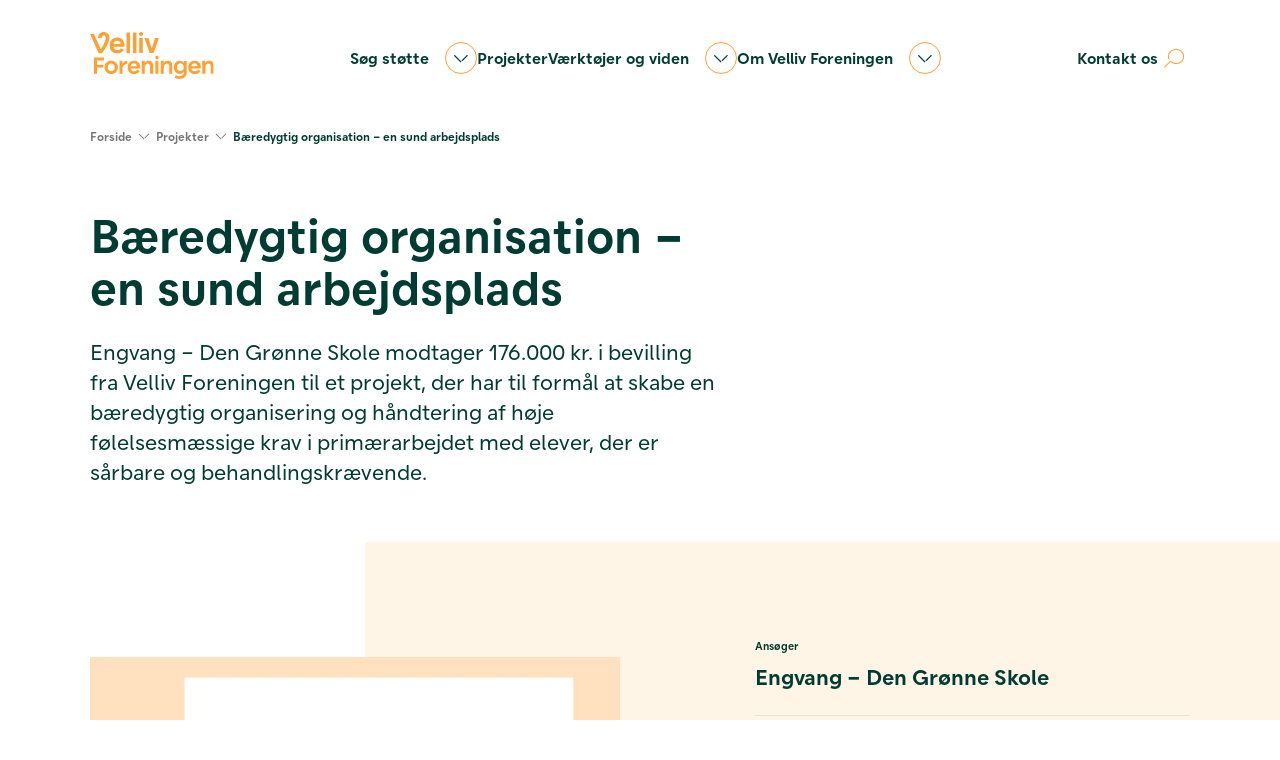

--- FILE ---
content_type: text/html; charset=utf-8
request_url: https://www.vellivforeningen.dk/projekter/baeredygtig-organisation-en-sund-arbejdsplads
body_size: 16785
content:
<!DOCTYPE html>
<html lang="da">
<head>
    
    <meta charset="utf-8">
    <meta name="viewport" content="width=device-width, initial-scale=1" />
            <title>B&#xE6;redygtig organisation &#x2013; en sund arbejdsplads</title>
                <meta property="og:title" content="B&#xE6;redygtig organisation &#x2013; en sund arbejdsplads" />
            <meta name="description" content="Engvang &#x2013; Den Gr&#xF8;nne Skole modtager en bevilling fra Velliv Foreningen til et projekt, der har til form&#xE5;l at skabe en b&#xE6;redygtig organisering og h&#xE5;ndtering af h&#xF8;je f&#xF8;lelsesm&#xE6;ssige krav i prim&#xE6;rarbejdet med elever, der er s&#xE5;rbare og behandlingskr&#xE6;vende." />
            <meta property="og:description" content="Engvang &#x2013; Den Gr&#xF8;nne Skole modtager en bevilling fra Velliv Foreningen til et projekt, der har til form&#xE5;l at skabe en b&#xE6;redygtig organisering og h&#xE5;ndtering af h&#xF8;je f&#xF8;lelsesm&#xE6;ssige krav i prim&#xE6;rarbejdet med elever, der er s&#xE5;rbare og behandlingskr&#xE6;vende." />
        <meta property="og:type" content="website" />
        <meta property="og:url" content="https://www.vellivforeningen.dk/projekter/baeredygtig-organisation-en-sund-arbejdsplads" />
        <meta property="og:site_name" content="Velliv Foreningen" />
        <link rel="canonical" href="https://www.vellivforeningen.dk/projekter/baeredygtig-organisation-en-sund-arbejdsplads" />
    <meta name="pageId" content="3770" />
            <meta name="addsearch-custom-field" content="area=projects" />
            <meta name="addsearch-custom-field" content="project_year=2022" />
                <meta name="addsearch-custom-field" content="project_category=Vores arbejdsplads" />
                <meta name="addsearch-custom-field" content="project_theme=orange-100" />
                <meta name="addsearch-custom-field" content="project_description=Engvang &#x2013; Den Gr&#xF8;nne Skole modtager 176.000 kr. i bevilling fra Velliv Foreningen til et projekt, der har til form&#xE5;l at skabe en b&#xE6;redygtig organisering og h&#xE5;ndtering af h&#xF8;je f&#xF8;lelsesm&#xE6;ssige krav i prim&#xE6;rarbejdet med elever, der er s&#xE5;rbare og behandlingskr&#xE6;vende." />
    <link rel="apple-touch-icon" sizes="180x180" href="/apple-touch-icon.png">
    <link rel="icon" type="image/png" sizes="32x32" href="/favicon-32x32.png">
    <link rel="icon" type="image/png" sizes="16x16" href="/favicon-16x16.png">
    <link rel="stylesheet" href="/dist/css/global.Bdu3y9v_.css" />

    
    <script type="text/javascript">
        !(function (cfg) { function e() { cfg.onInit && cfg.onInit(i) } var S, u, D, t, n, i, C = window, x = document, w = C.location, I = "script", b = "ingestionendpoint", E = "disableExceptionTracking", A = "ai.device."; "instrumentationKey"[S = "toLowerCase"](), u = "crossOrigin", D = "POST", t = "appInsightsSDK", n = cfg.name || "appInsights", (cfg.name || C[t]) && (C[t] = n), i = C[n] || function (l) { var d = !1, g = !1, f = { initialize: !0, queue: [], sv: "7", version: 2, config: l }; function m(e, t) { var n = {}, i = "Browser"; function a(e) { e = "" + e; return 1 === e.length ? "0" + e : e } return n[A + "id"] = i[S](), n[A + "type"] = i, n["ai.operation.name"] = w && w.pathname || "_unknown_", n["ai.internal.sdkVersion"] = "javascript:snippet_" + (f.sv || f.version), { time: (i = new Date).getUTCFullYear() + "-" + a(1 + i.getUTCMonth()) + "-" + a(i.getUTCDate()) + "T" + a(i.getUTCHours()) + ":" + a(i.getUTCMinutes()) + ":" + a(i.getUTCSeconds()) + "." + (i.getUTCMilliseconds() / 1e3).toFixed(3).slice(2, 5) + "Z", iKey: e, name: "Microsoft.ApplicationInsights." + e.replace(/-/g, "") + "." + t, sampleRate: 100, tags: n, data: { baseData: { ver: 2 } }, ver: 4, seq: "1", aiDataContract: undefined } } var h = -1, v = 0, y = ["js.monitor.azure.com", "js.cdn.applicationinsights.io", "js.cdn.monitor.azure.com", "js0.cdn.applicationinsights.io", "js0.cdn.monitor.azure.com", "js2.cdn.applicationinsights.io", "js2.cdn.monitor.azure.com", "az416426.vo.msecnd.net"], k = l.url || cfg.src; if (k) { if ((n = navigator) && (~(n = (n.userAgent || "").toLowerCase()).indexOf("msie") || ~n.indexOf("trident/")) && ~k.indexOf("ai.3") && (k = k.replace(/(\/)(ai\.3\.)([^\d]*)$/, function (e, t, n) { return t + "ai.2" + n })), !1 !== cfg.cr) for (var e = 0; e < y.length; e++)if (0 < k.indexOf(y[e])) { h = e; break } var i = function (e) { var a, t, n, i, o, r, s, c, p, u; f.queue = [], g || (0 <= h && v + 1 < y.length ? (a = (h + v + 1) % y.length, T(k.replace(/^(.*\/\/)([\w\.]*)(\/.*)$/, function (e, t, n, i) { return t + y[a] + i })), v += 1) : (d = g = !0, o = k, c = (p = function () { var e, t = {}, n = l.connectionString; if (n) for (var i = n.split(";"), a = 0; a < i.length; a++) { var o = i[a].split("="); 2 === o.length && (t[o[0][S]()] = o[1]) } return t[b] || (e = (n = t.endpointsuffix) ? t.location : null, t[b] = "https://" + (e ? e + "." : "") + "dc." + (n || "services.visualstudio.com")), t }()).instrumentationkey || l.instrumentationKey || "", p = (p = p[b]) ? p + "/v2/track" : l.endpointUrl, (u = []).push((t = "SDK LOAD Failure: Failed to load Application Insights SDK script (See stack for details)", n = o, r = p, (s = (i = m(c, "Exception")).data).baseType = "ExceptionData", s.baseData.exceptions = [{ typeName: "SDKLoadFailed", message: t.replace(/\./g, "-"), hasFullStack: !1, stack: t + "\nSnippet failed to load [" + n + "] -- Telemetry is disabled\nHelp Link: https://go.microsoft.com/fwlink/?linkid=2128109\nHost: " + (w && w.pathname || "_unknown_") + "\nEndpoint: " + r, parsedStack: [] }], i)), u.push((s = o, t = p, (r = (n = m(c, "Message")).data).baseType = "MessageData", (i = r.baseData).message = 'AI (Internal): 99 message:"' + ("SDK LOAD Failure: Failed to load Application Insights SDK script (See stack for details) (" + s + ")").replace(/\"/g, "") + '"', i.properties = { endpoint: t }, n)), o = u, c = p, JSON && ((r = C.fetch) && !cfg.useXhr ? r(c, { method: D, body: JSON.stringify(o), mode: "cors" }) : XMLHttpRequest && ((s = new XMLHttpRequest).open(D, c), s.setRequestHeader("Content-type", "application/json"), s.send(JSON.stringify(o)))))) }, a = function (e, t) { g || setTimeout(function () { !t && f.core || i() }, 500), d = !1 }, T = function (e) { var n = x.createElement(I), e = (n.src = e, cfg[u]); return !e && "" !== e || "undefined" == n[u] || (n[u] = e), n.onload = a, n.onerror = i, n.onreadystatechange = function (e, t) { "loaded" !== n.readyState && "complete" !== n.readyState || a(0, t) }, cfg.ld && cfg.ld < 0 ? x.getElementsByTagName("head")[0].appendChild(n) : setTimeout(function () { x.getElementsByTagName(I)[0].parentNode.appendChild(n) }, cfg.ld || 0), n }; T(k) } try { f.cookie = x.cookie } catch (p) { } function t(e) { for (; e.length;)!function (t) { f[t] = function () { var e = arguments; d || f.queue.push(function () { f[t].apply(f, e) }) } }(e.pop()) } var r, s, n = "track", o = "TrackPage", c = "TrackEvent", n = (t([n + "Event", n + "PageView", n + "Exception", n + "Trace", n + "DependencyData", n + "Metric", n + "PageViewPerformance", "start" + o, "stop" + o, "start" + c, "stop" + c, "addTelemetryInitializer", "setAuthenticatedUserContext", "clearAuthenticatedUserContext", "flush"]), f.SeverityLevel = { Verbose: 0, Information: 1, Warning: 2, Error: 3, Critical: 4 }, (l.extensionConfig || {}).ApplicationInsightsAnalytics || {}); return !0 !== l[E] && !0 !== n[E] && (t(["_" + (r = "onerror")]), s = C[r], C[r] = function (e, t, n, i, a) { var o = s && s(e, t, n, i, a); return !0 !== o && f["_" + r]({ message: e, url: t, lineNumber: n, columnNumber: i, error: a, evt: C.event }), o }, l.autoExceptionInstrumented = !0), f }(cfg.cfg), (C[n] = i).queue && 0 === i.queue.length ? (i.queue.push(e), i.trackPageView({})) : e(); })({
            src: "https://js.monitor.azure.com/scripts/b/ai.3.gbl.min.js",
            // name: "appInsights",
            // ld: 0,
            // useXhr: 1,
            crossOrigin: "anonymous",
            // onInit: null,
            // cr: 0,
            cfg: { // Application Insights Configuration
                connectionString: "InstrumentationKey=4cfc1789-5a81-4b59-8354-5d6b0e5aa51b;IngestionEndpoint=https://westeurope-5.in.applicationinsights.azure.com/;LiveEndpoint=https://westeurope.livediagnostics.monitor.azure.com/;ApplicationId=2ff7f463-1ca6-40a8-9ddf-5b26e84a8f02",
                disablePageUnloadEvents: ["unload"] 
            }
        });
    </script>


</head>
<body>
        
        <script type="text/javascript">(function (window, document, dataLayerName, id) { window[dataLayerName] = window[dataLayerName] || [], window[dataLayerName].push({ start: (new Date).getTime(), event: "stg.start" }); var scripts = document.getElementsByTagName('script')[0], tags = document.createElement('script'); function stgCreateCookie(a, b, c) { var d = ""; if (c) { var e = new Date; e.setTime(e.getTime() + 24 * c * 60 * 60 * 1e3), d = "; expires=" + e.toUTCString(); f = "; SameSite=Strict" } document.cookie = a + "=" + b + d + f + "; path=/" } var isStgDebug = (window.location.href.match("stg_debug") || document.cookie.match("stg_debug")) && !window.location.href.match("stg_disable_debug"); stgCreateCookie("stg_debug", isStgDebug ? 1 : "", isStgDebug ? 14 : -1); var qP = []; dataLayerName !== "dataLayer" && qP.push("data_layer_name=" + dataLayerName), isStgDebug && qP.push("stg_debug"); var qPString = qP.length > 0 ? ("?" + qP.join("&")) : ""; tags.async = !0, tags.src = "https://vellivforeningen.containers.piwik.pro/" + id + ".js" + qPString, scripts.parentNode.insertBefore(tags, scripts); !function (a, n, i) { a[n] = a[n] || {}; for (var c = 0; c < i.length; c++)!function (i) { a[n][i] = a[n][i] || {}, a[n][i].api = a[n][i].api || function () { var a = [].slice.call(arguments, 0); "string" == typeof a[0] && window[dataLayerName].push({ event: n + "." + i + ":" + a[0], parameters: [].slice.call(arguments, 1) }) } }(i[c]) }(window, "ppms", ["tm", "cm"]); })(window, document, 'dataLayer', '2c659671-b66c-4942-a3e2-58e08d8a1238');</script>
    


    <header class="header">
    <div class="container">
        <div class="row">
            <div class="col-12">
                <div class="header__container">
                    <div class="d-flex justify-content-between align-items-center">
                        <a href="/" class="header__logo" tabindex="1">
                            <img src="/media/5wzlsw1m/logo.svg" alt="Velliv Foreningen fmba" width="140">
                        </a>
                        <button aria-controls="nav__mobil" class="burger js-toggle-mega-menu js-toggle-mobile-nav"
                                title="Vis navigation">
                            <span class="burger__label"></span>
                            <span class="burger__gfx">
                                <span class="burger__line" aria-hidden="true"></span>
                                <span class="burger__line" aria-hidden="true"></span>
                                <span class="burger__line" aria-hidden="true"></span>
                                <span class="burger__logo">
                                    <span class="icon fa-kit fa-close"></span>
                                </span>
                            </span>
                        </button>
                            <button aria-controls="searchOverlay"
                                    class="nav__button nav__button--search js-toggle-search"
                                    data-list-id="search" aria-label="Åben søgning">
                                <span data-search-icon="open" class="icon fa-kit fa-search"></span>
                                <span data-search-icon="close" class="icon fa-kit fa-close"></span>
                            </button>
                    </div>

                    <nav class="nav nav__desktop">
                        <ul class="list">
                                <li class="list__item">
                                        <button aria-controls="mega-menu" class="nav__button js-toggle-mega-menu" data-list-id="ee3c96c8818a43b594abfe9a568f8df0"
                                                title="Vis menu">
                                            S&#xF8;g st&#xF8;tte
                                            <span class="icon fa-kit fa-chevron"></span>
                                        </button>
                                            <div class="d-none js-featured">
                                                <small>S&#xF8;g st&#xF8;tte</small>
                                                Velliv Foreningen st&#248;tter indsatser, der styrker den mentale sundhed p&#229; arbejdspladser.<br /><br />Vi st&#248;tter ogs&#229; forskning, analyser, og nyskabende indsatser i brancher og lokalomr&#229;der.
                                            </div>
                                </li>
                                <li class="list__item">
                                        <a class='nav__link' href="/projekter">Projekter</a>
                                </li>
                                <li class="list__item">
                                        <button aria-controls="mega-menu" class="nav__button js-toggle-mega-menu" data-list-id="0efc911fcaf04c2d81297908b82a17d4"
                                                title="Vis menu">
                                            V&#xE6;rkt&#xF8;jer og viden
                                            <span class="icon fa-kit fa-chevron"></span>
                                        </button>
                                            <div class="d-none js-featured">
                                                <small>V&#xE6;rkt&#xF8;jer og viden</small>
                                                Find v&#230;rkt&#248;jer, podcasts, artikler og andre materialer om mental sundhed, der er skabt i projekter st&#248;ttet af Velliv Foreningen. 
                                            </div>
                                </li>
                                <li class="list__item">
                                        <button aria-controls="mega-menu" class="nav__button js-toggle-mega-menu" data-list-id="f08ca1c46d8e498798c8ab1a2cc168f6"
                                                title="Vis menu">
                                            Om Velliv Foreningen
                                            <span class="icon fa-kit fa-chevron"></span>
                                        </button>
                                            <div class="d-none js-featured">
                                                <small>Om Velliv Foreningen</small>
                                                Velliv Foreningen er en demokratisk drevet forening, der uddeler overskuddet fra ejerskabet af Velliv og egne investeringer, i form af kontant bonus til medlemmer og st&#248;tte til projekter, der styrker den mentale sundhed i arbejdslivet. <br />
                                            </div>
                                </li>
                                <li class="list__item">
                                        <a class='nav__link' href="/kontakt">Kontakt os</a>
                                </li>
                                <li>
                                    <button aria-controls="searchOverlay"
                                            class="nav__button nav__button--search js-toggle-search"
                                            data-list-id="search" aria-label="Åben søgning">
                                        <span data-search-icon="open" class="icon fa-kit fa-search"></span>
                                    </button>
                                </li>
                        </ul>
                    </nav>
                    <nav id='nav__mobil' class="nav nav__mobil" inert>
                        <ul class="list">
                                <li class="list__item">
                                        <button aria-controls="mega-menu" class="nav__button js-toggle-mega-menu" title="Vis menu"
                                                data-list-id="ee3c96c8818a43b594abfe9a568f8df0" data-featured-header="S&#xF8;g st&#xF8;tte">
                                            S&#xF8;g st&#xF8;tte
                                            <span class="icon fa-kit fa-chevron"></span>
                                        </button>
                                </li>
                                <li class="list__item">
                                        <a class='nav__link' href="/projekter">Projekter <span class="icon fa-kit fa-arrow"></span></a>
                                </li>
                                <li class="list__item">
                                        <button aria-controls="mega-menu" class="nav__button js-toggle-mega-menu" title="Vis menu"
                                                data-list-id="0efc911fcaf04c2d81297908b82a17d4" data-featured-header="V&#xE6;rkt&#xF8;jer og viden">
                                            V&#xE6;rkt&#xF8;jer og viden
                                            <span class="icon fa-kit fa-chevron"></span>
                                        </button>
                                </li>
                                <li class="list__item">
                                        <button aria-controls="mega-menu" class="nav__button js-toggle-mega-menu" title="Vis menu"
                                                data-list-id="f08ca1c46d8e498798c8ab1a2cc168f6" data-featured-header="Om Velliv Foreningen">
                                            Om Velliv Foreningen
                                            <span class="icon fa-kit fa-chevron"></span>
                                        </button>
                                </li>
                                <li class="list__item">
                                        <a class='nav__link' href="/kontakt">Kontakt os <span class="icon fa-kit fa-arrow"></span></a>
                                </li>
                        </ul>
                    </nav>
                </div>
                <div id="mega-menu" class="mega-menu" role="navigation" aria-label="Main Navigation Menu" inert>
                    <div class="mega-menu__container row">
                        <div class="col-12 mega-menu__navigation-bar">
                            <button class="mega-menu__button mega-menu__button--back js-navigate-levels"
                                    aria-label="Gå tilbage til forrige niveau" data-list-id="">
                                <span class="icon fa-kit fa-chevron"></span>
                                Tilbage
                            </button>
                            <button aria-controls="mega-menu"
                                    class="mega-menu__button mega-menu__button--close js-toggle-mega-menu js-toggle-mobile-nav"
                                    data-toggle-button="close" aria-label="Luk menu">
                                Luk Menu
                                <span class="icon fa-kit fa-close"></span>
                            </button>
                        </div>
                        <div class="mega-menu__content col-12 col-lg-5">
                                <nav id="ee3c96c8818a43b594abfe9a568f8df0" class="mega-menu__item level-2" inert>
                                    <a href="/soeg-stoette" class="mega-menu__heading">
                                        S&#xF8;g st&#xF8;tte
                                        <span class="icon fa-kit fa-arrow"></span>
                                    </a>
                                    <ul class="list">
                                            <li class="list__item">
                                                    <button class=" list__button js-navigate-levels" data-toggle-button="" data-list-id="f231287d1b0f4a9d980211787a4844b0">
                                                        Vores branche
                                                        <span class="icon fa-kit fa-chevron"></span>
                                                    </button>
                                                        <div class="d-none js-featured">
                                                            <small>Vores branche</small>
                                                            Velliv Foreningen vil styrke arbejdsf&#230;llesskab, trivsel og arbejdsgl&#230;de og forebygge mentale sundhedsudfordringer p&#229; flere private virksomheder, selvejende organisationer og NGO’er fra den samme branche. Indsatserne tager afs&#230;t i konkrete udfordringer og behov indenfor en specifik branche.
                                                        </div>
                                            </li>
                                            <li class="list__item">
                                                    <button class=" list__button js-navigate-levels" data-toggle-button="" data-list-id="c61174778bcc4f12bf6f4196f18f6d5b">
                                                        Vores omr&#xE5;de
                                                        <span class="icon fa-kit fa-chevron"></span>
                                                    </button>
                                                        <div class="d-none js-featured">
                                                            <small>Vores omr&#xE5;de</small>
                                                            Velliv Foreningen vil styrke arbejdsf&#230;llesskab, trivsel og arbejdsgl&#230;de og forebygge mentale sundhedsudfordringer i flere private virksomheder, selvejende organisationer, interesseorganisationer, NGO’er og lignende fra samme omr&#229;de.
                                                        </div>
                                            </li>
                                            <li class="list__item">
                                                    <button class=" list__button js-navigate-levels" data-toggle-button="" data-list-id="0f9f1eea5e3f4316a3766a7601dedae8">
                                                        Forskning
                                                        <span class="icon fa-kit fa-chevron"></span>
                                                    </button>
                                                        <div class="d-none js-featured">
                                                            <small>Forskning</small>
                                                            Velliv Foreningen st&#248;tter anvendelsesorienteret forskning, der bidrager til fremme af trivsel og mental sundhed p&#229; danske virksomheder. <br /><br />Forskningen skal tage afs&#230;t i virksomhedernes behov og hverdag, og foreg&#229; i et t&#230;t samarbejde med konkrete arbejdspladser og andre relevante akt&#248;rer.
                                                        </div>
                                            </li>
                                    </ul>
                                </nav>
                                    <nav id="f231287d1b0f4a9d980211787a4844b0" class="mega-menu__item level-3" inert>
                                        <a href="/soeg-stoette/vores-branche" class="mega-menu__heading h2">
                                            Vores branche
                                            <span class="icon fa-kit fa-arrow"></span>
                                        </a>
                                        <ul class="list">
                                                <li class="list__item">
                                                    <a href="/soeg-stoette/vores-branche/krav-og-forventninger" class=" list__link" data-toggle-button="">
                                                        Krav og forventninger
                                                        <span class="icon fa-kit fa-arrow"></span>
                                                    </a>
                                                </li>
                                                <li class="list__item">
                                                    <a href="/soeg-stoette/vores-branche/maalsaetninger-og-bedoemmelse" class=" list__link" data-toggle-button="">
                                                        M&#xE5;ls&#xE6;tninger og bed&#xF8;mmelse
                                                        <span class="icon fa-kit fa-arrow"></span>
                                                    </a>
                                                </li>
                                                <li class="list__item">
                                                    <a href="/soeg-stoette/vores-branche/vejledning-og-skabeloner" class=" list__link" data-toggle-button="">
                                                        Vejledning og skabeloner
                                                        <span class="icon fa-kit fa-arrow"></span>
                                                    </a>
                                                </li>
                                                <li class="list__item">
                                                    <a href="/soeg-stoette/vores-branche/det-stoetter-vi-ikke" class=" list__link" data-toggle-button="">
                                                        Det st&#xF8;tter vi ikke
                                                        <span class="icon fa-kit fa-arrow"></span>
                                                    </a>
                                                </li>
                                        </ul>
                                    </nav>
                                    <nav id="c61174778bcc4f12bf6f4196f18f6d5b" class="mega-menu__item level-3" inert>
                                        <a href="/soeg-stoette/vores-omraade" class="mega-menu__heading h2">
                                            Vores omr&#xE5;de
                                            <span class="icon fa-kit fa-arrow"></span>
                                        </a>
                                        <ul class="list">
                                                <li class="list__item">
                                                    <a href="/soeg-stoette/vores-omraade/krav-og-forventninger" class=" list__link" data-toggle-button="">
                                                        Krav og forventninger
                                                        <span class="icon fa-kit fa-arrow"></span>
                                                    </a>
                                                </li>
                                                <li class="list__item">
                                                    <a href="/soeg-stoette/vores-omraade/maalsaetninger-og-bedoemmelse" class=" list__link" data-toggle-button="">
                                                        M&#xE5;ls&#xE6;tninger og bed&#xF8;mmelse
                                                        <span class="icon fa-kit fa-arrow"></span>
                                                    </a>
                                                </li>
                                                <li class="list__item">
                                                    <a href="/soeg-stoette/vores-omraade/vejledning-og-skabeloner" class=" list__link" data-toggle-button="">
                                                        Vejledning og skabeloner
                                                        <span class="icon fa-kit fa-arrow"></span>
                                                    </a>
                                                </li>
                                                <li class="list__item">
                                                    <a href="/soeg-stoette/vores-omraade/det-stoetter-vi-ikke" class=" list__link" data-toggle-button="">
                                                        Det st&#xF8;tter vi ikke
                                                        <span class="icon fa-kit fa-arrow"></span>
                                                    </a>
                                                </li>
                                        </ul>
                                    </nav>
                                    <nav id="0f9f1eea5e3f4316a3766a7601dedae8" class="mega-menu__item level-3" inert>
                                        <a href="/soeg-stoette/forskning" class="mega-menu__heading h2">
                                            Forskning
                                            <span class="icon fa-kit fa-arrow"></span>
                                        </a>
                                        <ul class="list">
                                                <li class="list__item">
                                                    <a href="/soeg-stoette/forskning/krav-og-forventninger" class=" list__link" data-toggle-button="">
                                                        Krav og forventninger
                                                        <span class="icon fa-kit fa-arrow"></span>
                                                    </a>
                                                </li>
                                                <li class="list__item">
                                                    <a href="/soeg-stoette/forskning/vejledninger-og-skabeloner" class=" list__link" data-toggle-button="">
                                                        Vejledninger og skabeloner
                                                        <span class="icon fa-kit fa-arrow"></span>
                                                    </a>
                                                </li>
                                                <li class="list__item">
                                                    <a href="/soeg-stoette/forskning/maalsaetninger-og-bedoemmelse" class=" list__link" data-toggle-button="">
                                                        M&#xE5;ls&#xE6;tninger og bed&#xF8;mmelse
                                                        <span class="icon fa-kit fa-arrow"></span>
                                                    </a>
                                                </li>
                                                <li class="list__item">
                                                    <a href="/soeg-stoette/forskning/det-stoetter-vi-ikke" class=" list__link" data-toggle-button="">
                                                        Det st&#xF8;tter vi ikke
                                                        <span class="icon fa-kit fa-arrow"></span>
                                                    </a>
                                                </li>
                                                <li class="list__item">
                                                    <a href="/soeg-stoette/forskning/calls" class=" list__link" data-toggle-button="">
                                                        Calls
                                                        <span class="icon fa-kit fa-arrow"></span>
                                                    </a>
                                                </li>
                                        </ul>
                                    </nav>
                                <nav id="0efc911fcaf04c2d81297908b82a17d4" class="mega-menu__item level-2" inert>
                                    <a href="/vaerktoejer-og-viden" class="mega-menu__heading">
                                        V&#xE6;rkt&#xF8;jer og viden
                                        <span class="icon fa-kit fa-arrow"></span>
                                    </a>
                                    <ul class="list">
                                            <li class="list__item">
                                                    <a href="/vaerktoejer-og-viden/vaerktoejer" class=" list__link" data-toggle-button="">
                                                        S&#xF8;g blandt alle v&#xE6;rkt&#xF8;jer
                                                        <span class="icon fa-kit fa-arrow"></span>
                                                    </a>
                                            </li>
                                            <li class="list__item">
                                                    <button class=" list__button js-navigate-levels" data-toggle-button="" data-list-id="6d0289fd2a1e49fc8517c682027fa1e7">
                                                        Temaer
                                                        <span class="icon fa-kit fa-chevron"></span>
                                                    </button>
                                                        <div class="d-none js-featured">
                                                            <small>Temaer</small>
                                                            Oversigt over Velliv Foreningens temasamlinger.
                                                        </div>
                                            </li>
                                            <li class="list__item">
                                                    <button class=" list__button js-navigate-levels" data-toggle-button="" data-list-id="14529d02eba64768b162bf73960e820f">
                                                        Brancher
                                                        <span class="icon fa-kit fa-chevron"></span>
                                                    </button>
                                                        <div class="d-none js-featured">
                                                            <small>Brancher</small>
                                                            Vi har samlet materialer og viden fra forskellige initiativer p&#229; temasider, der fokuserer p&#229; specifikke brancher. Det g&#248;r det nemt for dig at finde relevante ressourcer og inspiration til at forbedre den mentale sundhed og trivslen.
                                                        </div>
                                            </li>
                                            <li class="list__item">
                                                    <a href="/vaerktoejer-og-viden/forskningsartikler" class=" list__link" data-toggle-button="">
                                                        Forskningsartikler
                                                        <span class="icon fa-kit fa-arrow"></span>
                                                    </a>
                                            </li>
                                            <li class="list__item">
                                                    <a href="/vaerktoejer-og-viden/analyser-og-rapporter" class=" list__link" data-toggle-button="">
                                                        Analyser og rapporter
                                                        <span class="icon fa-kit fa-arrow"></span>
                                                    </a>
                                            </li>
                                            <li class="list__item">
                                                    <a href="/vaerktoejer-og-viden/tal-paa-trivsel" class=" list__link" data-toggle-button="">
                                                        Tal p&#xE5; trivsel
                                                        <span class="icon fa-kit fa-arrow"></span>
                                                    </a>
                                            </li>
                                            <li class="list__item">
                                                    <a href="/ung-styrke" class=" list__link" data-toggle-button="">
                                                        Ung styrke
                                                        <span class="icon fa-kit fa-arrow"></span>
                                                    </a>
                                            </li>
                                    </ul>
                                </nav>
                                    <nav id="f231287d1b0f4a9d980211787a4844b0" class="mega-menu__item level-3" inert>
                                        <a href="/soeg-stoette/vores-branche" class="mega-menu__heading h2">
                                            Vores branche
                                            <span class="icon fa-kit fa-arrow"></span>
                                        </a>
                                        <ul class="list">
                                                <li class="list__item">
                                                    <a href="/soeg-stoette/vores-branche/krav-og-forventninger" class=" list__link" data-toggle-button="">
                                                        Krav og forventninger
                                                        <span class="icon fa-kit fa-arrow"></span>
                                                    </a>
                                                </li>
                                                <li class="list__item">
                                                    <a href="/soeg-stoette/vores-branche/maalsaetninger-og-bedoemmelse" class=" list__link" data-toggle-button="">
                                                        M&#xE5;ls&#xE6;tninger og bed&#xF8;mmelse
                                                        <span class="icon fa-kit fa-arrow"></span>
                                                    </a>
                                                </li>
                                                <li class="list__item">
                                                    <a href="/soeg-stoette/vores-branche/vejledning-og-skabeloner" class=" list__link" data-toggle-button="">
                                                        Vejledning og skabeloner
                                                        <span class="icon fa-kit fa-arrow"></span>
                                                    </a>
                                                </li>
                                                <li class="list__item">
                                                    <a href="/soeg-stoette/vores-branche/det-stoetter-vi-ikke" class=" list__link" data-toggle-button="">
                                                        Det st&#xF8;tter vi ikke
                                                        <span class="icon fa-kit fa-arrow"></span>
                                                    </a>
                                                </li>
                                        </ul>
                                    </nav>
                                    <nav id="c61174778bcc4f12bf6f4196f18f6d5b" class="mega-menu__item level-3" inert>
                                        <a href="/soeg-stoette/vores-omraade" class="mega-menu__heading h2">
                                            Vores omr&#xE5;de
                                            <span class="icon fa-kit fa-arrow"></span>
                                        </a>
                                        <ul class="list">
                                                <li class="list__item">
                                                    <a href="/soeg-stoette/vores-omraade/krav-og-forventninger" class=" list__link" data-toggle-button="">
                                                        Krav og forventninger
                                                        <span class="icon fa-kit fa-arrow"></span>
                                                    </a>
                                                </li>
                                                <li class="list__item">
                                                    <a href="/soeg-stoette/vores-omraade/maalsaetninger-og-bedoemmelse" class=" list__link" data-toggle-button="">
                                                        M&#xE5;ls&#xE6;tninger og bed&#xF8;mmelse
                                                        <span class="icon fa-kit fa-arrow"></span>
                                                    </a>
                                                </li>
                                                <li class="list__item">
                                                    <a href="/soeg-stoette/vores-omraade/vejledning-og-skabeloner" class=" list__link" data-toggle-button="">
                                                        Vejledning og skabeloner
                                                        <span class="icon fa-kit fa-arrow"></span>
                                                    </a>
                                                </li>
                                                <li class="list__item">
                                                    <a href="/soeg-stoette/vores-omraade/det-stoetter-vi-ikke" class=" list__link" data-toggle-button="">
                                                        Det st&#xF8;tter vi ikke
                                                        <span class="icon fa-kit fa-arrow"></span>
                                                    </a>
                                                </li>
                                        </ul>
                                    </nav>
                                    <nav id="0f9f1eea5e3f4316a3766a7601dedae8" class="mega-menu__item level-3" inert>
                                        <a href="/soeg-stoette/forskning" class="mega-menu__heading h2">
                                            Forskning
                                            <span class="icon fa-kit fa-arrow"></span>
                                        </a>
                                        <ul class="list">
                                                <li class="list__item">
                                                    <a href="/soeg-stoette/forskning/krav-og-forventninger" class=" list__link" data-toggle-button="">
                                                        Krav og forventninger
                                                        <span class="icon fa-kit fa-arrow"></span>
                                                    </a>
                                                </li>
                                                <li class="list__item">
                                                    <a href="/soeg-stoette/forskning/vejledninger-og-skabeloner" class=" list__link" data-toggle-button="">
                                                        Vejledninger og skabeloner
                                                        <span class="icon fa-kit fa-arrow"></span>
                                                    </a>
                                                </li>
                                                <li class="list__item">
                                                    <a href="/soeg-stoette/forskning/maalsaetninger-og-bedoemmelse" class=" list__link" data-toggle-button="">
                                                        M&#xE5;ls&#xE6;tninger og bed&#xF8;mmelse
                                                        <span class="icon fa-kit fa-arrow"></span>
                                                    </a>
                                                </li>
                                                <li class="list__item">
                                                    <a href="/soeg-stoette/forskning/det-stoetter-vi-ikke" class=" list__link" data-toggle-button="">
                                                        Det st&#xF8;tter vi ikke
                                                        <span class="icon fa-kit fa-arrow"></span>
                                                    </a>
                                                </li>
                                                <li class="list__item">
                                                    <a href="/soeg-stoette/forskning/calls" class=" list__link" data-toggle-button="">
                                                        Calls
                                                        <span class="icon fa-kit fa-arrow"></span>
                                                    </a>
                                                </li>
                                        </ul>
                                    </nav>
                                    <nav id="6d0289fd2a1e49fc8517c682027fa1e7" class="mega-menu__item level-3" inert>
                                        <a href="/vaerktoejer-og-viden/temaer" class="mega-menu__heading h2">
                                            Temaer
                                            <span class="icon fa-kit fa-arrow"></span>
                                        </a>
                                        <ul class="list">
                                                <li class="list__item">
                                                    <a href="/vaerktoejer-og-viden/temaer/unge" class=" list__link" data-toggle-button="">
                                                        Unge
                                                        <span class="icon fa-kit fa-arrow"></span>
                                                    </a>
                                                </li>
                                                <li class="list__item">
                                                    <a href="/vaerktoejer-og-viden/temaer/seniorer" class=" list__link" data-toggle-button="">
                                                        Seniorer
                                                        <span class="icon fa-kit fa-arrow"></span>
                                                    </a>
                                                </li>
                                                <li class="list__item">
                                                    <a href="/vaerktoejer-og-viden/temaer/lederes-trivsel" class=" list__link" data-toggle-button="">
                                                        Lederes trivsel
                                                        <span class="icon fa-kit fa-arrow"></span>
                                                    </a>
                                                </li>
                                                <li class="list__item">
                                                    <a href="/vaerktoejer-og-viden/temaer/maends-mentale-sundhed" class=" list__link" data-toggle-button="">
                                                        M&#xE6;nds mentale sundhed
                                                        <span class="icon fa-kit fa-arrow"></span>
                                                    </a>
                                                </li>
                                                <li class="list__item">
                                                    <a href="/vaerktoejer-og-viden/temaer/god-jargon" class=" list__link" data-toggle-button="">
                                                        God jargon
                                                        <span class="icon fa-kit fa-arrow"></span>
                                                    </a>
                                                </li>
                                                <li class="list__item">
                                                    <a href="/vaerktoejer-og-viden/temaer/hjernevenlig-arbejdsplads" class=" list__link" data-toggle-button="">
                                                        Hjernevenlig arbejdsplads
                                                        <span class="icon fa-kit fa-arrow"></span>
                                                    </a>
                                                </li>
                                                <li class="list__item">
                                                    <a href="/vaerktoejer-og-viden/temaer/diversitet-ligestilling-og-inklusion" class=" list__link" data-toggle-button="">
                                                        Diversitet, ligestilling og inklusion
                                                        <span class="icon fa-kit fa-arrow"></span>
                                                    </a>
                                                </li>
                                                <li class="list__item">
                                                    <a href="/vaerktoejer-og-viden/temaer/stressforebyggelse" class=" list__link" data-toggle-button="">
                                                        Stressforebyggelse
                                                        <span class="icon fa-kit fa-arrow"></span>
                                                    </a>
                                                </li>
                                                <li class="list__item">
                                                    <a href="/vaerktoejer-og-viden/temaer/empatitraethed" class=" list__link" data-toggle-button="">
                                                        Empatitr&#xE6;thed
                                                        <span class="icon fa-kit fa-arrow"></span>
                                                    </a>
                                                </li>
                                                <li class="list__item">
                                                    <a href="/vaerktoejer-og-viden/temaer/psykologisk-tryghed" class=" list__link" data-toggle-button="">
                                                        Psykologisk tryghed
                                                        <span class="icon fa-kit fa-arrow"></span>
                                                    </a>
                                                </li>
                                                <li class="list__item">
                                                    <a href="/vaerktoejer-og-viden/temaer/sygefravaer" class=" list__link" data-toggle-button="">
                                                        Sygefrav&#xE6;r
                                                        <span class="icon fa-kit fa-arrow"></span>
                                                    </a>
                                                </li>
                                                <li class="list__item">
                                                    <a href="/vaerktoejer-og-viden/temaer/paaroerende-paa-job" class=" list__link" data-toggle-button="">
                                                        P&#xE5;r&#xF8;rende p&#xE5; job
                                                        <span class="icon fa-kit fa-arrow"></span>
                                                    </a>
                                                </li>
                                        </ul>
                                    </nav>
                                    <nav id="14529d02eba64768b162bf73960e820f" class="mega-menu__item level-3" inert>
                                        <a href="/vaerktoejer-og-viden/brancher" class="mega-menu__heading h2">
                                            Brancher
                                            <span class="icon fa-kit fa-arrow"></span>
                                        </a>
                                        <ul class="list">
                                                <li class="list__item">
                                                    <a href="/vaerktoejer-og-viden/brancher/civilsamfundsorganisationer" class=" list__link" data-toggle-button="">
                                                        Civilsamfundsorganisationer
                                                        <span class="icon fa-kit fa-arrow"></span>
                                                    </a>
                                                </li>
                                                <li class="list__item">
                                                    <a href="/vaerktoejer-og-viden/brancher/kreative-brancher" class=" list__link" data-toggle-button="">
                                                        Kreative brancher
                                                        <span class="icon fa-kit fa-arrow"></span>
                                                    </a>
                                                </li>
                                                <li class="list__item">
                                                    <a href="/vaerktoejer-og-viden/brancher/boligselskaber" class=" list__link" data-toggle-button="">
                                                        Boligselskaber
                                                        <span class="icon fa-kit fa-arrow"></span>
                                                    </a>
                                                </li>
                                                <li class="list__item">
                                                    <a href="/vaerktoejer-og-viden/brancher/ivaerksaettere" class=" list__link" data-toggle-button="">
                                                        Iv&#xE6;rks&#xE6;ttere
                                                        <span class="icon fa-kit fa-arrow"></span>
                                                    </a>
                                                </li>
                                        </ul>
                                    </nav>
                                <nav id="f08ca1c46d8e498798c8ab1a2cc168f6" class="mega-menu__item level-2" inert>
                                    <a href="/om-velliv-foreningen" class="mega-menu__heading">
                                        Om Velliv Foreningen
                                        <span class="icon fa-kit fa-arrow"></span>
                                    </a>
                                    <ul class="list">
                                            <li class="list__item">
                                                    <a href="/om-velliv-foreningen/repraesentantskab" class=" list__link" data-toggle-button="">
                                                        Repr&#xE6;sentantskab
                                                        <span class="icon fa-kit fa-arrow"></span>
                                                    </a>
                                            </li>
                                            <li class="list__item">
                                                    <a href="/om-velliv-foreningen/bestyrelse" class=" list__link" data-toggle-button="">
                                                        Bestyrelse
                                                        <span class="icon fa-kit fa-arrow"></span>
                                                    </a>
                                            </li>
                                            <li class="list__item">
                                                    <a href="/om-velliv-foreningen/uddelingsudvalg" class=" list__link" data-toggle-button="">
                                                        Uddelingsudvalg
                                                        <span class="icon fa-kit fa-arrow"></span>
                                                    </a>
                                            </li>
                                            <li class="list__item">
                                                    <button class=" list__button js-navigate-levels" data-toggle-button="" data-list-id="58f087ee710349e4b2065f6f7e012686">
                                                        Valg
                                                        <span class="icon fa-kit fa-chevron"></span>
                                                    </button>
                                                        <div class="d-none js-featured">
                                                            <small>Valg</small>
                                                            Fra den 5. november 2025 kan du stille op som kandidat til Velliv Foreningens repr&#230;sentantskabsvalg i Region Midtjylland, Region Nordjylland og Region Syddanmark (valgkreds III, IV og V)
                                                        </div>
                                            </li>
                                            <li class="list__item">
                                                    <a href="/om-velliv-foreningen/strategi" class=" list__link" data-toggle-button="">
                                                        Strategi
                                                        <span class="icon fa-kit fa-arrow"></span>
                                                    </a>
                                            </li>
                                            <li class="list__item">
                                                    <button class=" list__button js-navigate-levels" data-toggle-button="" data-list-id="c840409d15014128871b7c7c4e07c75c">
                                                        Bonus
                                                        <span class="icon fa-kit fa-chevron"></span>
                                                    </button>
                                                        <div class="d-none js-featured">
                                                            <small>Bonus</small>
                                                            I Velliv Foreningen deler vi ud af vores overskud. I de &#229;r, hvor afkastet af foreningens investeringer g&#248;r det muligt, f&#229;r foreningens medlemmer udbetalt bonus. 
                                                        </div>
                                            </li>
                                            <li class="list__item">
                                                    <a href="/om-velliv-foreningen/investeringer" class=" list__link" data-toggle-button="">
                                                        Investeringer
                                                        <span class="icon fa-kit fa-arrow"></span>
                                                    </a>
                                            </li>
                                            <li class="list__item">
                                                    <a href="/om-velliv-foreningen/vedtaegter-og-forretningsorden" class=" list__link" data-toggle-button="">
                                                        Vedt&#xE6;gter og forretningsorden
                                                        <span class="icon fa-kit fa-arrow"></span>
                                                    </a>
                                            </li>
                                            <li class="list__item">
                                                    <a href="/om-velliv-foreningen/politikker-regler-og-retningslinjer" class=" list__link" data-toggle-button="">
                                                        Regler og retningslinjer
                                                        <span class="icon fa-kit fa-arrow"></span>
                                                    </a>
                                            </li>
                                            <li class="list__item">
                                                    <a href="/om-velliv-foreningen/rapporter" class=" list__link" data-toggle-button="">
                                                        Rapporter
                                                        <span class="icon fa-kit fa-arrow"></span>
                                                    </a>
                                            </li>
                                            <li class="list__item">
                                                    <a href="/om-velliv-foreningen/necto" class=" list__link" data-toggle-button="">
                                                        Necto
                                                        <span class="icon fa-kit fa-arrow"></span>
                                                    </a>
                                            </li>
                                            <li class="list__item">
                                                    <a href="/nyheder" class=" list__link" data-toggle-button="">
                                                        Nyheder
                                                        <span class="icon fa-kit fa-arrow"></span>
                                                    </a>
                                            </li>
                                            <li class="list__item">
                                                    <a href="/om-velliv-foreningen/presse" class=" list__link" data-toggle-button="">
                                                        Presse
                                                        <span class="icon fa-kit fa-arrow"></span>
                                                    </a>
                                            </li>
                                            <li class="list__item">
                                                    <a href="/om-velliv-foreningen/in-english" class=" list__link" data-toggle-button="">
                                                        In English
                                                        <span class="icon fa-kit fa-arrow"></span>
                                                    </a>
                                            </li>
                                    </ul>
                                </nav>
                                    <nav id="f231287d1b0f4a9d980211787a4844b0" class="mega-menu__item level-3" inert>
                                        <a href="/soeg-stoette/vores-branche" class="mega-menu__heading h2">
                                            Vores branche
                                            <span class="icon fa-kit fa-arrow"></span>
                                        </a>
                                        <ul class="list">
                                                <li class="list__item">
                                                    <a href="/soeg-stoette/vores-branche/krav-og-forventninger" class=" list__link" data-toggle-button="">
                                                        Krav og forventninger
                                                        <span class="icon fa-kit fa-arrow"></span>
                                                    </a>
                                                </li>
                                                <li class="list__item">
                                                    <a href="/soeg-stoette/vores-branche/maalsaetninger-og-bedoemmelse" class=" list__link" data-toggle-button="">
                                                        M&#xE5;ls&#xE6;tninger og bed&#xF8;mmelse
                                                        <span class="icon fa-kit fa-arrow"></span>
                                                    </a>
                                                </li>
                                                <li class="list__item">
                                                    <a href="/soeg-stoette/vores-branche/vejledning-og-skabeloner" class=" list__link" data-toggle-button="">
                                                        Vejledning og skabeloner
                                                        <span class="icon fa-kit fa-arrow"></span>
                                                    </a>
                                                </li>
                                                <li class="list__item">
                                                    <a href="/soeg-stoette/vores-branche/det-stoetter-vi-ikke" class=" list__link" data-toggle-button="">
                                                        Det st&#xF8;tter vi ikke
                                                        <span class="icon fa-kit fa-arrow"></span>
                                                    </a>
                                                </li>
                                        </ul>
                                    </nav>
                                    <nav id="c61174778bcc4f12bf6f4196f18f6d5b" class="mega-menu__item level-3" inert>
                                        <a href="/soeg-stoette/vores-omraade" class="mega-menu__heading h2">
                                            Vores omr&#xE5;de
                                            <span class="icon fa-kit fa-arrow"></span>
                                        </a>
                                        <ul class="list">
                                                <li class="list__item">
                                                    <a href="/soeg-stoette/vores-omraade/krav-og-forventninger" class=" list__link" data-toggle-button="">
                                                        Krav og forventninger
                                                        <span class="icon fa-kit fa-arrow"></span>
                                                    </a>
                                                </li>
                                                <li class="list__item">
                                                    <a href="/soeg-stoette/vores-omraade/maalsaetninger-og-bedoemmelse" class=" list__link" data-toggle-button="">
                                                        M&#xE5;ls&#xE6;tninger og bed&#xF8;mmelse
                                                        <span class="icon fa-kit fa-arrow"></span>
                                                    </a>
                                                </li>
                                                <li class="list__item">
                                                    <a href="/soeg-stoette/vores-omraade/vejledning-og-skabeloner" class=" list__link" data-toggle-button="">
                                                        Vejledning og skabeloner
                                                        <span class="icon fa-kit fa-arrow"></span>
                                                    </a>
                                                </li>
                                                <li class="list__item">
                                                    <a href="/soeg-stoette/vores-omraade/det-stoetter-vi-ikke" class=" list__link" data-toggle-button="">
                                                        Det st&#xF8;tter vi ikke
                                                        <span class="icon fa-kit fa-arrow"></span>
                                                    </a>
                                                </li>
                                        </ul>
                                    </nav>
                                    <nav id="0f9f1eea5e3f4316a3766a7601dedae8" class="mega-menu__item level-3" inert>
                                        <a href="/soeg-stoette/forskning" class="mega-menu__heading h2">
                                            Forskning
                                            <span class="icon fa-kit fa-arrow"></span>
                                        </a>
                                        <ul class="list">
                                                <li class="list__item">
                                                    <a href="/soeg-stoette/forskning/krav-og-forventninger" class=" list__link" data-toggle-button="">
                                                        Krav og forventninger
                                                        <span class="icon fa-kit fa-arrow"></span>
                                                    </a>
                                                </li>
                                                <li class="list__item">
                                                    <a href="/soeg-stoette/forskning/vejledninger-og-skabeloner" class=" list__link" data-toggle-button="">
                                                        Vejledninger og skabeloner
                                                        <span class="icon fa-kit fa-arrow"></span>
                                                    </a>
                                                </li>
                                                <li class="list__item">
                                                    <a href="/soeg-stoette/forskning/maalsaetninger-og-bedoemmelse" class=" list__link" data-toggle-button="">
                                                        M&#xE5;ls&#xE6;tninger og bed&#xF8;mmelse
                                                        <span class="icon fa-kit fa-arrow"></span>
                                                    </a>
                                                </li>
                                                <li class="list__item">
                                                    <a href="/soeg-stoette/forskning/det-stoetter-vi-ikke" class=" list__link" data-toggle-button="">
                                                        Det st&#xF8;tter vi ikke
                                                        <span class="icon fa-kit fa-arrow"></span>
                                                    </a>
                                                </li>
                                                <li class="list__item">
                                                    <a href="/soeg-stoette/forskning/calls" class=" list__link" data-toggle-button="">
                                                        Calls
                                                        <span class="icon fa-kit fa-arrow"></span>
                                                    </a>
                                                </li>
                                        </ul>
                                    </nav>
                                    <nav id="6d0289fd2a1e49fc8517c682027fa1e7" class="mega-menu__item level-3" inert>
                                        <a href="/vaerktoejer-og-viden/temaer" class="mega-menu__heading h2">
                                            Temaer
                                            <span class="icon fa-kit fa-arrow"></span>
                                        </a>
                                        <ul class="list">
                                                <li class="list__item">
                                                    <a href="/vaerktoejer-og-viden/temaer/unge" class=" list__link" data-toggle-button="">
                                                        Unge
                                                        <span class="icon fa-kit fa-arrow"></span>
                                                    </a>
                                                </li>
                                                <li class="list__item">
                                                    <a href="/vaerktoejer-og-viden/temaer/seniorer" class=" list__link" data-toggle-button="">
                                                        Seniorer
                                                        <span class="icon fa-kit fa-arrow"></span>
                                                    </a>
                                                </li>
                                                <li class="list__item">
                                                    <a href="/vaerktoejer-og-viden/temaer/lederes-trivsel" class=" list__link" data-toggle-button="">
                                                        Lederes trivsel
                                                        <span class="icon fa-kit fa-arrow"></span>
                                                    </a>
                                                </li>
                                                <li class="list__item">
                                                    <a href="/vaerktoejer-og-viden/temaer/maends-mentale-sundhed" class=" list__link" data-toggle-button="">
                                                        M&#xE6;nds mentale sundhed
                                                        <span class="icon fa-kit fa-arrow"></span>
                                                    </a>
                                                </li>
                                                <li class="list__item">
                                                    <a href="/vaerktoejer-og-viden/temaer/god-jargon" class=" list__link" data-toggle-button="">
                                                        God jargon
                                                        <span class="icon fa-kit fa-arrow"></span>
                                                    </a>
                                                </li>
                                                <li class="list__item">
                                                    <a href="/vaerktoejer-og-viden/temaer/hjernevenlig-arbejdsplads" class=" list__link" data-toggle-button="">
                                                        Hjernevenlig arbejdsplads
                                                        <span class="icon fa-kit fa-arrow"></span>
                                                    </a>
                                                </li>
                                                <li class="list__item">
                                                    <a href="/vaerktoejer-og-viden/temaer/diversitet-ligestilling-og-inklusion" class=" list__link" data-toggle-button="">
                                                        Diversitet, ligestilling og inklusion
                                                        <span class="icon fa-kit fa-arrow"></span>
                                                    </a>
                                                </li>
                                                <li class="list__item">
                                                    <a href="/vaerktoejer-og-viden/temaer/stressforebyggelse" class=" list__link" data-toggle-button="">
                                                        Stressforebyggelse
                                                        <span class="icon fa-kit fa-arrow"></span>
                                                    </a>
                                                </li>
                                                <li class="list__item">
                                                    <a href="/vaerktoejer-og-viden/temaer/empatitraethed" class=" list__link" data-toggle-button="">
                                                        Empatitr&#xE6;thed
                                                        <span class="icon fa-kit fa-arrow"></span>
                                                    </a>
                                                </li>
                                                <li class="list__item">
                                                    <a href="/vaerktoejer-og-viden/temaer/psykologisk-tryghed" class=" list__link" data-toggle-button="">
                                                        Psykologisk tryghed
                                                        <span class="icon fa-kit fa-arrow"></span>
                                                    </a>
                                                </li>
                                                <li class="list__item">
                                                    <a href="/vaerktoejer-og-viden/temaer/sygefravaer" class=" list__link" data-toggle-button="">
                                                        Sygefrav&#xE6;r
                                                        <span class="icon fa-kit fa-arrow"></span>
                                                    </a>
                                                </li>
                                                <li class="list__item">
                                                    <a href="/vaerktoejer-og-viden/temaer/paaroerende-paa-job" class=" list__link" data-toggle-button="">
                                                        P&#xE5;r&#xF8;rende p&#xE5; job
                                                        <span class="icon fa-kit fa-arrow"></span>
                                                    </a>
                                                </li>
                                        </ul>
                                    </nav>
                                    <nav id="14529d02eba64768b162bf73960e820f" class="mega-menu__item level-3" inert>
                                        <a href="/vaerktoejer-og-viden/brancher" class="mega-menu__heading h2">
                                            Brancher
                                            <span class="icon fa-kit fa-arrow"></span>
                                        </a>
                                        <ul class="list">
                                                <li class="list__item">
                                                    <a href="/vaerktoejer-og-viden/brancher/civilsamfundsorganisationer" class=" list__link" data-toggle-button="">
                                                        Civilsamfundsorganisationer
                                                        <span class="icon fa-kit fa-arrow"></span>
                                                    </a>
                                                </li>
                                                <li class="list__item">
                                                    <a href="/vaerktoejer-og-viden/brancher/kreative-brancher" class=" list__link" data-toggle-button="">
                                                        Kreative brancher
                                                        <span class="icon fa-kit fa-arrow"></span>
                                                    </a>
                                                </li>
                                                <li class="list__item">
                                                    <a href="/vaerktoejer-og-viden/brancher/boligselskaber" class=" list__link" data-toggle-button="">
                                                        Boligselskaber
                                                        <span class="icon fa-kit fa-arrow"></span>
                                                    </a>
                                                </li>
                                                <li class="list__item">
                                                    <a href="/vaerktoejer-og-viden/brancher/ivaerksaettere" class=" list__link" data-toggle-button="">
                                                        Iv&#xE6;rks&#xE6;ttere
                                                        <span class="icon fa-kit fa-arrow"></span>
                                                    </a>
                                                </li>
                                        </ul>
                                    </nav>
                                    <nav id="58f087ee710349e4b2065f6f7e012686" class="mega-menu__item level-3" inert>
                                        <a href="/om-velliv-foreningen/valg" class="mega-menu__heading h2">
                                            Valg
                                            <span class="icon fa-kit fa-arrow"></span>
                                        </a>
                                        <ul class="list">
                                                <li class="list__item">
                                                    <a href="/om-velliv-foreningen/valg/spoergsmaal-om-valg-til-repraesentantskab" class=" list__link" data-toggle-button="">
                                                        Sp&#xF8;rgsm&#xE5;l om valg til repr&#xE6;sentantskab
                                                        <span class="icon fa-kit fa-arrow"></span>
                                                    </a>
                                                </li>
                                                <li class="list__item">
                                                    <a href="/om-velliv-foreningen/valg/arbejdet-som-repraesentant" class=" list__link" data-toggle-button="">
                                                        Arbejdet som repr&#xE6;sentant
                                                        <span class="icon fa-kit fa-arrow"></span>
                                                    </a>
                                                </li>
                                                <li class="list__item">
                                                    <a href="/om-velliv-foreningen/valg/hjaelp-til-kandidater" class=" list__link" data-toggle-button="">
                                                        Hj&#xE6;lp til kandidater
                                                        <span class="icon fa-kit fa-arrow"></span>
                                                    </a>
                                                </li>
                                                <li class="list__item">
                                                    <a href="/om-velliv-foreningen/valg/opstillingskriterier" class=" list__link" data-toggle-button="">
                                                        Opstillingskriterier
                                                        <span class="icon fa-kit fa-arrow"></span>
                                                    </a>
                                                </li>
                                                <li class="list__item">
                                                    <a href="/om-velliv-foreningen/valg/hvad-er-en-stiller" class=" list__link" data-toggle-button="">
                                                        Hvad er en stiller?
                                                        <span class="icon fa-kit fa-arrow"></span>
                                                    </a>
                                                </li>
                                        </ul>
                                    </nav>
                                    <nav id="c840409d15014128871b7c7c4e07c75c" class="mega-menu__item level-3" inert>
                                        <a href="/om-velliv-foreningen/bonus" class="mega-menu__heading h2">
                                            Bonus
                                            <span class="icon fa-kit fa-arrow"></span>
                                        </a>
                                        <ul class="list">
                                                <li class="list__item">
                                                    <a href="/om-velliv-foreningen/bonus/spoergsmaal-om-bonus-og-pension" class=" list__link" data-toggle-button="">
                                                        Sp&#xF8;rgsm&#xE5;l om bonus og pension
                                                        <span class="icon fa-kit fa-arrow"></span>
                                                    </a>
                                                </li>
                                                <li class="list__item">
                                                    <a href="/om-velliv-foreningen/bonus/spoergsmaal-om-bonus-og-skat" class=" list__link" data-toggle-button="">
                                                        Sp&#xF8;rgsm&#xE5;l om bonus og skat
                                                        <span class="icon fa-kit fa-arrow"></span>
                                                    </a>
                                                </li>
                                                <li class="list__item">
                                                    <a href="/om-velliv-foreningen/bonus/bonus-in-english" class=" list__link" data-toggle-button="">
                                                        Bonus in English
                                                        <span class="icon fa-kit fa-arrow"></span>
                                                    </a>
                                                </li>
                                        </ul>
                                    </nav>
                        </div>
                        <aside class="col-lg-6 col-xl-5 mega-menu__featured" role="complementary"></aside>
                    </div>
                </div>
                    <section id="searchOverlay" class="search-overlay" inert>
                        <div class="row">
                            <button aria-controls="searchOverlay" class="nav__button nav__button--search js-toggle-search"
                                    data-toggle-button="close" aria-label="Luk menu">
                                <span class="icon fa-kit fa-close"></span>
                            </button>
                        </div>
                        <div class="row">
                            <div class="col-12">
                                <div class="search">
                                    <article id="searchAppOverlay"></article>
                                    <script type="module" src="/dist/js/searchApp.BFFKKy1I.js?v=fpjdDmE5Gx1iWZY5ktMc2O5XRtAXkhiPc6ZmIv_oxrk"></script>
                                        <article class="keywords">
                                            <h2 class="h5 mb-3">Udvalgte søgeord</h2>
                                            <ul class="unstyled keywords__list">
                                                    <li class="keywords__list-item">
                                                        <a href="https://vellivforeningen.grant.nu/profile/#/login#profile/" class="keywords__link">Log p&#xE5; ans&#xF8;gningssystem</a>
                                                    </li>
                                                    <li class="keywords__list-item">
                                                        <a href="https://www.danmarksmentalesundhedsdag.dk/" class="keywords__link">Danmarks Mentale Sundhedsdag</a>
                                                    </li>
                                                    <li class="keywords__list-item">
                                                        <a href="/soeg?q=Podcast" class="keywords__link">Podcast</a>
                                                    </li>
                                                    <li class="keywords__list-item">
                                                        <a href="/soeg?q=Diversitet, ligestilling og inklusion" class="keywords__link">Diversitet, ligestilling og inklusion</a>
                                                    </li>
                                                    <li class="keywords__list-item">
                                                        <a href="/soeg?q=Seniorer" class="keywords__link">Seniorer</a>
                                                    </li>
                                                    <li class="keywords__list-item">
                                                        <a href="/soeg?q=Digital chikane" class="keywords__link">Digital chikane</a>
                                                    </li>
                                            </ul>
                                        </article>
                                        <article>
                                            <ul class="unstyled mt-4">
                                            </ul>
                                        </article>
                                </div>
                                <script id="search-overlay-application-data" type="application/json">
                                    {
                                        "searchResultPage": "/soeg",
                                        "isSearchPage": "False"
                                    }
                                </script>
                            </div>
                        </div>
                    </section>
            </div>
        </div>
    </div>
</header>



<nav class="breadcrumb container">
    <div class="row">
        <ul class="breadcrumb__list col-12">
            <li class="breadcrumb__item">
                <a class="breadcrumb__link" href="/">Forside</a>
            </li>
                <li class="breadcrumb__item">
                    <span class="icon fa-kit fa-chevron"></span>
                        <a class="breadcrumb__link" href="/projekter">Projekter</a>
                </li>
                <li class="breadcrumb__item">
                    <span class="icon fa-kit fa-chevron"></span>
                        <span class="breadcrumb__current">B&#xE6;redygtig organisation &#x2013; en sund arbejdsplads</span>
                </li>
        </ul>
            <a class="breadcrumb__link breadcrumb__link--parent" href="/projekter">
                <span class="icon fa-kit fa-chevron"></span>
                Forrige niveau
            </a>
    </div>
</nav>
<script type="application/ld+json">
    {
        "@context": "https://schema.org",
        "@type": "BreadcrumbList",
        "itemListElement": [

                                                                {
                                                                    "@type": "ListItem",
                                                                    "position": 1,
                                                                    "name": "Projekter",
                                                                    "item": "https://www.vellivforeningen.dk/projekter"
                                                                }
,            
                                                                {
                                                                    "@type": "ListItem",
                                                                    "position": 2,
                                                                    "name": "B&#xE6;redygtig organisation &#x2013; en sund arbejdsplads",
                                                                    "item": "https://www.vellivforeningen.dk/projekter/baeredygtig-organisation-en-sund-arbejdsplads"
                                                                }
                    ]
    }
</script>
    <main>
        <div class="project mt-5">
    <div class="container">
        <div class="project-header">
            <div class="row">
                <div class="col-12 col-md-7">
                        <h1 class="project__name">Bæredygtig organisation – en sund arbejdsplads</h1>
                        <p class="project__teaser">Engvang – Den Gr&#248;nne Skole modtager 176.000 kr. i bevilling fra Velliv Foreningen til et projekt, der har til form&#229;l at skabe en b&#230;redygtig organisering og h&#229;ndtering af h&#248;je f&#248;lelsesm&#230;ssige krav i prim&#230;rarbejdet med elever, der er s&#229;rbare og behandlingskr&#230;vende.</p>
                </div>
            </div>
        </div>
        <div class="project-details mt-5">
            <div class="row">
                <div class="col-12 col-lg-6 align-items-center d-flex">
                        <img class="project-detail__image"
                             srcset="/media/fdxcgrnc/velliv_vores-arbejdsplads.png?width=420&amp;height=315&amp;format=webp&amp;quality=80&amp;v=1da292df59c9dc0 420w, /media/fdxcgrnc/velliv_vores-arbejdsplads.png?width=680&amp;height=510&amp;format=webp&amp;quality=80&amp;v=1da292df59c9dc0 680w"
                             sizes="(max-width: 480px) 420px, 680px"
                             src="/media/fdxcgrnc/velliv_vores-arbejdsplads.png?width=420&amp;height=315&amp;format=webp&amp;quality=80&amp;v=1da292df59c9dc0"
                             alt="Velliv_Vores arbejdsplads.png"
                        loading="lazy" />
                </div>
                <div class="col-12 col-lg-5 offset-lg-1">
                    <div class="row">
                            <div class="col-12">
                                <div class="project-detail">
                                    <p class="project-detail__label">Ansøger</p>
                                    <p class="project-detail__text">Engvang &#x2013; Den Gr&#xF8;nne Skole</p>
                                </div>
                            </div>
                            <div class="col-12">
                                <div class="project-detail__divider">
                                </div>
                            </div>
                            <div class="col-12 col-sm-6">
                                    <div class="project-detail">
                                        <p class="project-detail__label">Bevilling</p>
                                        <p class="project-detail__text">DKK 176.000</p>
                                    </div>
                                    <div class="project-detail">
                                        <p class="project-detail__label">Projektperiode</p>
                                        <p class="project-detail__text">2023 - 2024</p>
                                    </div>
                            </div>
                        <div class="col-12 col-sm-6 mt-3 mt-sm-0">
                                <div class="project-detail">
                                    <p class="project-detail__label">Beliggenhed</p>
                                    <p class="project-detail__text">Sj&#xE6;lland</p>
                                </div>

                            <div class="project-detail">
                                <p class="project-detail__label">Status</p>
                                <p class="project-detail__text">Afsluttet</p>
                            </div>
                        </div>
                        <div class="col-12">
                            <div class="project-detail__divider">
                            </div>
                        </div>
                            <div class="col-12 col-sm-6 mb-4">
                                <div class="project-detail project-detail--bg">
                                    <p class="project-detail__label">Pulje</p>
                                    <p class="project-detail__text">Vores arbejdsplads</p>
                                </div>
                            </div>
                            <div class="col-12 col-sm-6 mb-4">
                                <div class="project-detail project-detail--bg">
                                    <p class="project-detail__label">År</p>
                                    <p class="project-detail__text">2022</p>
                                </div>
                            </div>
                    </div>
                </div>
            </div>
        </div>
            <div class="project__description">
                <div class="row">
                    <div class="col-12 col-md-6 offset-md-3">
                        <p></p><h3>Hurtig vækst skaber organisatorisk ubalance</h3><p>Engvang – Den Grønne Skole er en nystartet skole, der er vokset hurtigt fra to til over 20 ansatte siden dens grundlæggelse i august 2021.</p>
<p>Ansøger og økonomisk leder, Kim Balsig, skriver: "Skolen er vokset hurtigt, og det er vanskeligt for os at skabe den rette organisering og balance, så vi er bekymrende for, at nogle af os brænder ud, og der kommer konflikter mellem os, som breder sig til ansatte... Vi har brug for konsultativ støtte, så vi samlet kan stå stærkere og blive klogere på, hvordan vi skal håndtere mentale udfordringer i ledelsesgrupper og hos ansatte. Arbejdet er præget af høje følelsesmæssige krav, der spænder vidt".</p>
<p>Nu modtager skolen en bevilling fra Velliv Foreningen på 176.000 kr. til en indsats, som skal have fokus på&nbsp;mental sundhed, psykologisk tryghed, prioriteringer og bæredygtig organisering.</p><p></p><h3>En bæredygtig organisation</h3><p>I samarbejde med en ekstern konsulent, vil&nbsp;Engvang gennemføre et projekt, der har til formål at skabe en bæredygtig organisering, samt støtte håndteringen af høje følelsesmæssige krav, som opstår i primærarbejdet med elever, der er sårbare og behandlingskrævende. Dette skal gøres ved planlægning og afvikling af følgende aktiviteter:&nbsp;</p>
<p>- 12 temamøder med ledelsen om bæredygtig organisering, teamsamarbejde, mental sundhed, psykologisk tryghed, prioriteringer og udvikling, af Arbejdsmiljøorganisationen (AMO).<br>- Halvårlig ledersupervision individuelt med de syv andelshavere af skolen.<br>- To personaletemadage med fokus på mental sundhed, psykologisk tryghed, bæredygtig organisering, og på hvordan AMO kan spille en positiv rolle i hverdagen.</p>
<p>Projektet forløber fra januar 2023 til december 2024.</p>
                    </div>
                </div>
            </div>
                <div class="row my-5">
                    <h2 class="my-5 col-12">
                        Projektets placering
                    </h2>
                    <div class="col-12 col-lg-8 col-xl-7">
                        <div id="gmap" class="project__map" data-latitude="55.7018982" data-longitude="11.7296168" data-zoom="10"></div>
                    </div>
                    <div class="col-12 col-lg-4 d-flex flex-column-reverse mb-3">
                        <p class="project__map-caption">
                            Vis lokation på <a href="https://www.google.com/maps/search/?api=1&query=55.7018982,11.7296168" target="_blank">Google Maps</a>
                        </p>
                    </div>
                </div>
    </div>
</div>


    </main>
    
    <footer class="footer">
    <div class="container">
        <div class="row">
                <div class="col-12 mb-4">
                    <img src="/media/5wzlsw1m/logo.svg" alt="Velliv Foreningen fmba" width="140" height="53" />

                </div>
            <div class="col-12 col-xl-4 mb-5">
                    <p><strong>Adresse</strong></p>
                    <p>
                        Velliv Foreningen fmba<br />
                        Lautrupvang 10<br />
                        2750 Ballerup<br /><br />
                            CVR-nr: 36741422
                    </p>
            </div>
            <div class="col-12 col-md-6 col-xl-4">
                <button aria-expanded="false" aria-controls="f-exp-1" type="button" class="footer__btn">
                    Sp&#xF8;rgsm&#xE5;l
                    <span class="icon fa-kit fa-plus "></span>
                    <span class="icon fa-kit fa-minus "></span>
                </button>
                <div class="footer__expandable footer__expandable--first" id="f-exp-1">
                    <p class="d-none d-md-block"><strong>Sp&#xF8;rgsm&#xE5;l</strong></p>
                    <p>Oftest stillede sp&#xF8;rgsm&#xE5;l.</p>
                        <ul class="footer__links">
                                <li>
                                    <span class="icon fa-kit fa-arrow "></span>
                                    <a class="footer__link" href="/soeg-stoette">Hvad kan jeg s&#xF8;ge til?</a>
                                </li>
                                <li>
                                    <span class="icon fa-kit fa-arrow "></span>
                                    <a class="footer__link" href="/om-velliv-foreningen/bonus">Hvordan kan jeg f&#xE5; bonus?</a>
                                </li>
                                <li>
                                    <span class="icon fa-kit fa-arrow "></span>
                                    <a class="footer__link" target="_blank" href="https://vellivforeningen.grant.nu/profile/">Link til ans&#xF8;gningssystemet</a>
                                </li>
                        </ul>
                </div>
            </div>
            <div class="col-12 col-md-6 col-xl-4">
                <button aria-expanded="false" aria-controls="f-exp-2" type="button"
                    class="footer__btn footer__btn--last">
                    Kontakt
                    <span class="icon fa-kit fa-plus "></span>
                    <span class="icon fa-kit fa-minus "></span>
                </button>
                <div class="footer__expandable" id="f-exp-2">
                    <p class="d-none d-md-block"><strong>Kontakt</strong></p>
                    <p>Har du sp&#xF8;rgsm&#xE5;l til Velliv Foreningens almennyttige aktiviteter eller foreningens udvikling og arbejde, kan du kontakte Velliv Foreningen. Vil du vide mere om din pensionsordning og andre kundeforhold, kan du kontakte Velliv.</p>
                    <ul class="footer__links">
                            <li>
                                <span class="icon fa-kit fa-phone "></span>
                                <a class="footer__link footer__link--phone"
                                    href="tel:+4522600712">Velliv Foreningen:
                                    <span>22 60 07 12</span></a>
                            </li>
                            <li>
                                <span class="icon fa-kit fa-phone "></span>
                                <a class="footer__link footer__link--phone"
                                    href="tel:+4570339999">Pensions- og
                                    kundeforhold: <span>70 33 99 99</span></a>
                            </li>
                            <li>
                                <span class="icon fa-kit fa-phone "></span>
                                <a class="footer__link footer__link--phone"
                                    href="tel:+4522600738">Støtte til mental
                                    sundhed: <span>22 60 07 38</span></a>
                            </li>
                    </ul>
                </div>
            </div>
            <div class="col-12 mt-5">
                    <ul class="footer__b-list">
                            <li class="footer__b-item">
                                <a class="footer__b-link" href="/soeg-stoette">Mental sundhed</a>
                            </li>
                            <li class="footer__b-item">
                                <a class="footer__b-link" href="/privatlivspolitik">Privatlivspolitik</a>
                            </li>
                            <li class="footer__b-item">
                                <a class="footer__b-link" href="/brug-af-cookies-paa-hjemmesiden">Brug af cookies p&#xE5; hjemmesiden</a>
                            </li>
                            <li class="footer__b-item">
                                <a class="footer__b-link" target="_blank" href="https://vellivforeningen.whistleblowernetwork.net/WebPages/Public/FrontPages/Default.aspx">Whistleblower</a>
                            </li>
                            <li class="footer__b-item">
                                <a class="footer__b-link" href="/sikker-kontakt">Sikker kontakt</a>
                            </li>
                            <li class="footer__b-item">
                                <a class="footer__b-link" href="/om-velliv-foreningen/in-english">In English</a>
                            </li>
                    </ul>
            </div>
        </div>
    </div>
</footer>

    <script type="module" src="/dist/js/main.BetWyRLt.js?v=DP8GcZCWwuHK-39T9FoDUjEH0MfGDsRTq6f6NqHpOOg"></script>
</body>

</html>


--- FILE ---
content_type: text/javascript
request_url: https://www.vellivforeningen.dk/dist/js/runtime-dom.esm-bundler-chunk.D9tlNeLE.js
body_size: 36047
content:
/**
* @vue/shared v3.5.13
* (c) 2018-present Yuxi (Evan) You and Vue contributors
* @license MIT
**//*! #__NO_SIDE_EFFECTS__ */function Yn(e){const t=Object.create(null);for(const n of e.split(","))t[n]=1;return n=>n in t}const B={},dt=[],Fe=()=>{},bi=()=>!1,an=e=>e.charCodeAt(0)===111&&e.charCodeAt(1)===110&&(e.charCodeAt(2)>122||e.charCodeAt(2)<97),Xn=e=>e.startsWith("onUpdate:"),te=Object.assign,Zn=(e,t)=>{const n=e.indexOf(t);n>-1&&e.splice(n,1)},yi=Object.prototype.hasOwnProperty,U=(e,t)=>yi.call(e,t),R=Array.isArray,ht=e=>xt(e)==="[object Map]",dn=e=>xt(e)==="[object Set]",ws=e=>xt(e)==="[object Date]",vi=e=>xt(e)==="[object RegExp]",N=e=>typeof e=="function",ne=e=>typeof e=="string",Ne=e=>typeof e=="symbol",G=e=>e!==null&&typeof e=="object",or=e=>(G(e)||N(e))&&N(e.then)&&N(e.catch),lr=Object.prototype.toString,xt=e=>lr.call(e),xi=e=>xt(e).slice(8,-1),cr=e=>xt(e)==="[object Object]",Qn=e=>ne(e)&&e!=="NaN"&&e[0]!=="-"&&""+parseInt(e,10)===e,Mt=Yn(",key,ref,ref_for,ref_key,onVnodeBeforeMount,onVnodeMounted,onVnodeBeforeUpdate,onVnodeUpdated,onVnodeBeforeUnmount,onVnodeUnmounted"),hn=e=>{const t=Object.create(null);return n=>t[n]||(t[n]=e(n))},Ci=/-(\w)/g,Ke=hn(e=>e.replace(Ci,(t,n)=>n?n.toUpperCase():"")),Si=/\B([A-Z])/g,Ue=hn(e=>e.replace(Si,"-$1").toLowerCase()),fr=hn(e=>e.charAt(0).toUpperCase()+e.slice(1)),Tn=hn(e=>e?`on${fr(e)}`:""),ge=(e,t)=>!Object.is(e,t),pt=(e,...t)=>{for(let n=0;n<e.length;n++)e[n](...t)},ur=(e,t,n,s=!1)=>{Object.defineProperty(e,t,{configurable:!0,enumerable:!1,writable:s,value:n})},Hn=e=>{const t=parseFloat(e);return isNaN(t)?e:t},Ti=e=>{const t=ne(e)?Number(e):NaN;return isNaN(t)?e:t};let Es;const pn=()=>Es||(Es=typeof globalThis<"u"?globalThis:typeof self<"u"?self:typeof window<"u"?window:typeof global<"u"?global:{});function es(e){if(R(e)){const t={};for(let n=0;n<e.length;n++){const s=e[n],r=ne(s)?Oi(s):es(s);if(r)for(const i in r)t[i]=r[i]}return t}else if(ne(e)||G(e))return e}const wi=/;(?![^(]*\))/g,Ei=/:([^]+)/,Ai=/\/\*[^]*?\*\//g;function Oi(e){const t={};return e.replace(Ai,"").split(wi).forEach(n=>{if(n){const s=n.split(Ei);s.length>1&&(t[s[0].trim()]=s[1].trim())}}),t}function ts(e){let t="";if(ne(e))t=e;else if(R(e))for(let n=0;n<e.length;n++){const s=ts(e[n]);s&&(t+=s+" ")}else if(G(e))for(const n in e)e[n]&&(t+=n+" ");return t.trim()}const Mi="itemscope,allowfullscreen,formnovalidate,ismap,nomodule,novalidate,readonly",Ri=Yn(Mi);function ar(e){return!!e||e===""}function Ii(e,t){if(e.length!==t.length)return!1;let n=!0;for(let s=0;n&&s<e.length;s++)n=gn(e[s],t[s]);return n}function gn(e,t){if(e===t)return!0;let n=ws(e),s=ws(t);if(n||s)return n&&s?e.getTime()===t.getTime():!1;if(n=Ne(e),s=Ne(t),n||s)return e===t;if(n=R(e),s=R(t),n||s)return n&&s?Ii(e,t):!1;if(n=G(e),s=G(t),n||s){if(!n||!s)return!1;const r=Object.keys(e).length,i=Object.keys(t).length;if(r!==i)return!1;for(const o in e){const l=e.hasOwnProperty(o),c=t.hasOwnProperty(o);if(l&&!c||!l&&c||!gn(e[o],t[o]))return!1}}return String(e)===String(t)}function dr(e,t){return e.findIndex(n=>gn(n,t))}const hr=e=>!!(e&&e.__v_isRef===!0),Pi=e=>ne(e)?e:e==null?"":R(e)||G(e)&&(e.toString===lr||!N(e.toString))?hr(e)?Pi(e.value):JSON.stringify(e,pr,2):String(e),pr=(e,t)=>hr(t)?pr(e,t.value):ht(t)?{[`Map(${t.size})`]:[...t.entries()].reduce((n,[s,r],i)=>(n[wn(s,i)+" =>"]=r,n),{})}:dn(t)?{[`Set(${t.size})`]:[...t.values()].map(n=>wn(n))}:Ne(t)?wn(t):G(t)&&!R(t)&&!cr(t)?String(t):t,wn=(e,t="")=>{var n;return Ne(e)?`Symbol(${(n=e.description)!=null?n:t})`:e};/**
* @vue/reactivity v3.5.13
* (c) 2018-present Yuxi (Evan) You and Vue contributors
* @license MIT
**/let he;class gr{constructor(t=!1){this.detached=t,this._active=!0,this.effects=[],this.cleanups=[],this._isPaused=!1,this.parent=he,!t&&he&&(this.index=(he.scopes||(he.scopes=[])).push(this)-1)}get active(){return this._active}pause(){if(this._active){this._isPaused=!0;let t,n;if(this.scopes)for(t=0,n=this.scopes.length;t<n;t++)this.scopes[t].pause();for(t=0,n=this.effects.length;t<n;t++)this.effects[t].pause()}}resume(){if(this._active&&this._isPaused){this._isPaused=!1;let t,n;if(this.scopes)for(t=0,n=this.scopes.length;t<n;t++)this.scopes[t].resume();for(t=0,n=this.effects.length;t<n;t++)this.effects[t].resume()}}run(t){if(this._active){const n=he;try{return he=this,t()}finally{he=n}}}on(){he=this}off(){he=this.parent}stop(t){if(this._active){this._active=!1;let n,s;for(n=0,s=this.effects.length;n<s;n++)this.effects[n].stop();for(this.effects.length=0,n=0,s=this.cleanups.length;n<s;n++)this.cleanups[n]();if(this.cleanups.length=0,this.scopes){for(n=0,s=this.scopes.length;n<s;n++)this.scopes[n].stop(!0);this.scopes.length=0}if(!this.detached&&this.parent&&!t){const r=this.parent.scopes.pop();r&&r!==this&&(this.parent.scopes[this.index]=r,r.index=this.index)}this.parent=void 0}}}function ac(e){return new gr(e)}function Fi(){return he}function dc(e,t=!1){he&&he.cleanups.push(e)}let X;const En=new WeakSet;class mr{constructor(t){this.fn=t,this.deps=void 0,this.depsTail=void 0,this.flags=5,this.next=void 0,this.cleanup=void 0,this.scheduler=void 0,he&&he.active&&he.effects.push(this)}pause(){this.flags|=64}resume(){this.flags&64&&(this.flags&=-65,En.has(this)&&(En.delete(this),this.trigger()))}notify(){this.flags&2&&!(this.flags&32)||this.flags&8||br(this)}run(){if(!(this.flags&1))return this.fn();this.flags|=2,As(this),yr(this);const t=X,n=Ee;X=this,Ee=!0;try{return this.fn()}finally{vr(this),X=t,Ee=n,this.flags&=-3}}stop(){if(this.flags&1){for(let t=this.deps;t;t=t.nextDep)rs(t);this.deps=this.depsTail=void 0,As(this),this.onStop&&this.onStop(),this.flags&=-2}}trigger(){this.flags&64?En.add(this):this.scheduler?this.scheduler():this.runIfDirty()}runIfDirty(){$n(this)&&this.run()}get dirty(){return $n(this)}}let _r=0,Rt,It;function br(e,t=!1){if(e.flags|=8,t){e.next=It,It=e;return}e.next=Rt,Rt=e}function ns(){_r++}function ss(){if(--_r>0)return;if(It){let t=It;for(It=void 0;t;){const n=t.next;t.next=void 0,t.flags&=-9,t=n}}let e;for(;Rt;){let t=Rt;for(Rt=void 0;t;){const n=t.next;if(t.next=void 0,t.flags&=-9,t.flags&1)try{t.trigger()}catch(s){e||(e=s)}t=n}}if(e)throw e}function yr(e){for(let t=e.deps;t;t=t.nextDep)t.version=-1,t.prevActiveLink=t.dep.activeLink,t.dep.activeLink=t}function vr(e){let t,n=e.depsTail,s=n;for(;s;){const r=s.prevDep;s.version===-1?(s===n&&(n=r),rs(s),Di(s)):t=s,s.dep.activeLink=s.prevActiveLink,s.prevActiveLink=void 0,s=r}e.deps=t,e.depsTail=n}function $n(e){for(let t=e.deps;t;t=t.nextDep)if(t.dep.version!==t.version||t.dep.computed&&(xr(t.dep.computed)||t.dep.version!==t.version))return!0;return!!e._dirty}function xr(e){if(e.flags&4&&!(e.flags&16)||(e.flags&=-17,e.globalVersion===Dt))return;e.globalVersion=Dt;const t=e.dep;if(e.flags|=2,t.version>0&&!e.isSSR&&e.deps&&!$n(e)){e.flags&=-3;return}const n=X,s=Ee;X=e,Ee=!0;try{yr(e);const r=e.fn(e._value);(t.version===0||ge(r,e._value))&&(e._value=r,t.version++)}catch(r){throw t.version++,r}finally{X=n,Ee=s,vr(e),e.flags&=-3}}function rs(e,t=!1){const{dep:n,prevSub:s,nextSub:r}=e;if(s&&(s.nextSub=r,e.prevSub=void 0),r&&(r.prevSub=s,e.nextSub=void 0),n.subs===e&&(n.subs=s,!s&&n.computed)){n.computed.flags&=-5;for(let i=n.computed.deps;i;i=i.nextDep)rs(i,!0)}!t&&!--n.sc&&n.map&&n.map.delete(n.key)}function Di(e){const{prevDep:t,nextDep:n}=e;t&&(t.nextDep=n,e.prevDep=void 0),n&&(n.prevDep=t,e.nextDep=void 0)}let Ee=!0;const Cr=[];function Ye(){Cr.push(Ee),Ee=!1}function Xe(){const e=Cr.pop();Ee=e===void 0?!0:e}function As(e){const{cleanup:t}=e;if(e.cleanup=void 0,t){const n=X;X=void 0;try{t()}finally{X=n}}}let Dt=0;class Ni{constructor(t,n){this.sub=t,this.dep=n,this.version=n.version,this.nextDep=this.prevDep=this.nextSub=this.prevSub=this.prevActiveLink=void 0}}class mn{constructor(t){this.computed=t,this.version=0,this.activeLink=void 0,this.subs=void 0,this.map=void 0,this.key=void 0,this.sc=0}track(t){if(!X||!Ee||X===this.computed)return;let n=this.activeLink;if(n===void 0||n.sub!==X)n=this.activeLink=new Ni(X,this),X.deps?(n.prevDep=X.depsTail,X.depsTail.nextDep=n,X.depsTail=n):X.deps=X.depsTail=n,Sr(n);else if(n.version===-1&&(n.version=this.version,n.nextDep)){const s=n.nextDep;s.prevDep=n.prevDep,n.prevDep&&(n.prevDep.nextDep=s),n.prevDep=X.depsTail,n.nextDep=void 0,X.depsTail.nextDep=n,X.depsTail=n,X.deps===n&&(X.deps=s)}return n}trigger(t){this.version++,Dt++,this.notify(t)}notify(t){ns();try{for(let n=this.subs;n;n=n.prevSub)n.sub.notify()&&n.sub.dep.notify()}finally{ss()}}}function Sr(e){if(e.dep.sc++,e.sub.flags&4){const t=e.dep.computed;if(t&&!e.dep.subs){t.flags|=20;for(let s=t.deps;s;s=s.nextDep)Sr(s)}const n=e.dep.subs;n!==e&&(e.prevSub=n,n&&(n.nextSub=e)),e.dep.subs=e}}const Zt=new WeakMap,ot=Symbol(""),Vn=Symbol(""),Nt=Symbol("");function ue(e,t,n){if(Ee&&X){let s=Zt.get(e);s||Zt.set(e,s=new Map);let r=s.get(n);r||(s.set(n,r=new mn),r.map=s,r.key=n),r.track()}}function Ve(e,t,n,s,r,i){const o=Zt.get(e);if(!o){Dt++;return}const l=c=>{c&&c.trigger()};if(ns(),t==="clear")o.forEach(l);else{const c=R(e),d=c&&Qn(n);if(c&&n==="length"){const a=Number(s);o.forEach((h,y)=>{(y==="length"||y===Nt||!Ne(y)&&y>=a)&&l(h)})}else switch((n!==void 0||o.has(void 0))&&l(o.get(n)),d&&l(o.get(Nt)),t){case"add":c?d&&l(o.get("length")):(l(o.get(ot)),ht(e)&&l(o.get(Vn)));break;case"delete":c||(l(o.get(ot)),ht(e)&&l(o.get(Vn)));break;case"set":ht(e)&&l(o.get(ot));break}}ss()}function Li(e,t){const n=Zt.get(e);return n&&n.get(t)}function ft(e){const t=K(e);return t===e?t:(ue(t,"iterate",Nt),Se(e)?t:t.map(ae))}function _n(e){return ue(e=K(e),"iterate",Nt),e}const Hi={__proto__:null,[Symbol.iterator](){return An(this,Symbol.iterator,ae)},concat(...e){return ft(this).concat(...e.map(t=>R(t)?ft(t):t))},entries(){return An(this,"entries",e=>(e[1]=ae(e[1]),e))},every(e,t){return He(this,"every",e,t,void 0,arguments)},filter(e,t){return He(this,"filter",e,t,n=>n.map(ae),arguments)},find(e,t){return He(this,"find",e,t,ae,arguments)},findIndex(e,t){return He(this,"findIndex",e,t,void 0,arguments)},findLast(e,t){return He(this,"findLast",e,t,ae,arguments)},findLastIndex(e,t){return He(this,"findLastIndex",e,t,void 0,arguments)},forEach(e,t){return He(this,"forEach",e,t,void 0,arguments)},includes(...e){return On(this,"includes",e)},indexOf(...e){return On(this,"indexOf",e)},join(e){return ft(this).join(e)},lastIndexOf(...e){return On(this,"lastIndexOf",e)},map(e,t){return He(this,"map",e,t,void 0,arguments)},pop(){return wt(this,"pop")},push(...e){return wt(this,"push",e)},reduce(e,...t){return Os(this,"reduce",e,t)},reduceRight(e,...t){return Os(this,"reduceRight",e,t)},shift(){return wt(this,"shift")},some(e,t){return He(this,"some",e,t,void 0,arguments)},splice(...e){return wt(this,"splice",e)},toReversed(){return ft(this).toReversed()},toSorted(e){return ft(this).toSorted(e)},toSpliced(...e){return ft(this).toSpliced(...e)},unshift(...e){return wt(this,"unshift",e)},values(){return An(this,"values",ae)}};function An(e,t,n){const s=_n(e),r=s[t]();return s!==e&&!Se(e)&&(r._next=r.next,r.next=()=>{const i=r._next();return i.value&&(i.value=n(i.value)),i}),r}const $i=Array.prototype;function He(e,t,n,s,r,i){const o=_n(e),l=o!==e&&!Se(e),c=o[t];if(c!==$i[t]){const h=c.apply(e,i);return l?ae(h):h}let d=n;o!==e&&(l?d=function(h,y){return n.call(this,ae(h),y,e)}:n.length>2&&(d=function(h,y){return n.call(this,h,y,e)}));const a=c.call(o,d,s);return l&&r?r(a):a}function Os(e,t,n,s){const r=_n(e);let i=n;return r!==e&&(Se(e)?n.length>3&&(i=function(o,l,c){return n.call(this,o,l,c,e)}):i=function(o,l,c){return n.call(this,o,ae(l),c,e)}),r[t](i,...s)}function On(e,t,n){const s=K(e);ue(s,"iterate",Nt);const r=s[t](...n);return(r===-1||r===!1)&&cs(n[0])?(n[0]=K(n[0]),s[t](...n)):r}function wt(e,t,n=[]){Ye(),ns();const s=K(e)[t].apply(e,n);return ss(),Xe(),s}const Vi=Yn("__proto__,__v_isRef,__isVue"),Tr=new Set(Object.getOwnPropertyNames(Symbol).filter(e=>e!=="arguments"&&e!=="caller").map(e=>Symbol[e]).filter(Ne));function ji(e){Ne(e)||(e=String(e));const t=K(this);return ue(t,"has",e),t.hasOwnProperty(e)}class wr{constructor(t=!1,n=!1){this._isReadonly=t,this._isShallow=n}get(t,n,s){if(n==="__v_skip")return t.__v_skip;const r=this._isReadonly,i=this._isShallow;if(n==="__v_isReactive")return!r;if(n==="__v_isReadonly")return r;if(n==="__v_isShallow")return i;if(n==="__v_raw")return s===(r?i?Yi:Mr:i?Or:Ar).get(t)||Object.getPrototypeOf(t)===Object.getPrototypeOf(s)?t:void 0;const o=R(t);if(!r){let c;if(o&&(c=Hi[n]))return c;if(n==="hasOwnProperty")return ji}const l=Reflect.get(t,n,ie(t)?t:s);return(Ne(n)?Tr.has(n):Vi(n))||(r||ue(t,"get",n),i)?l:ie(l)?o&&Qn(n)?l:l.value:G(l)?r?Rr(l):os(l):l}}class Er extends wr{constructor(t=!1){super(!1,t)}set(t,n,s,r){let i=t[n];if(!this._isShallow){const c=ct(i);if(!Se(s)&&!ct(s)&&(i=K(i),s=K(s)),!R(t)&&ie(i)&&!ie(s))return c?!1:(i.value=s,!0)}const o=R(t)&&Qn(n)?Number(n)<t.length:U(t,n),l=Reflect.set(t,n,s,ie(t)?t:r);return t===K(r)&&(o?ge(s,i)&&Ve(t,"set",n,s):Ve(t,"add",n,s)),l}deleteProperty(t,n){const s=U(t,n);t[n];const r=Reflect.deleteProperty(t,n);return r&&s&&Ve(t,"delete",n,void 0),r}has(t,n){const s=Reflect.has(t,n);return(!Ne(n)||!Tr.has(n))&&ue(t,"has",n),s}ownKeys(t){return ue(t,"iterate",R(t)?"length":ot),Reflect.ownKeys(t)}}class Ki extends wr{constructor(t=!1){super(!0,t)}set(t,n){return!0}deleteProperty(t,n){return!0}}const Bi=new Er,Ui=new Ki,Wi=new Er(!0);const jn=e=>e,Ut=e=>Reflect.getPrototypeOf(e);function ki(e,t,n){return function(...s){const r=this.__v_raw,i=K(r),o=ht(i),l=e==="entries"||e===Symbol.iterator&&o,c=e==="keys"&&o,d=r[e](...s),a=n?jn:t?Kn:ae;return!t&&ue(i,"iterate",c?Vn:ot),{next(){const{value:h,done:y}=d.next();return y?{value:h,done:y}:{value:l?[a(h[0]),a(h[1])]:a(h),done:y}},[Symbol.iterator](){return this}}}}function Wt(e){return function(...t){return e==="delete"?!1:e==="clear"?void 0:this}}function qi(e,t){const n={get(r){const i=this.__v_raw,o=K(i),l=K(r);e||(ge(r,l)&&ue(o,"get",r),ue(o,"get",l));const{has:c}=Ut(o),d=t?jn:e?Kn:ae;if(c.call(o,r))return d(i.get(r));if(c.call(o,l))return d(i.get(l));i!==o&&i.get(r)},get size(){const r=this.__v_raw;return!e&&ue(K(r),"iterate",ot),Reflect.get(r,"size",r)},has(r){const i=this.__v_raw,o=K(i),l=K(r);return e||(ge(r,l)&&ue(o,"has",r),ue(o,"has",l)),r===l?i.has(r):i.has(r)||i.has(l)},forEach(r,i){const o=this,l=o.__v_raw,c=K(l),d=t?jn:e?Kn:ae;return!e&&ue(c,"iterate",ot),l.forEach((a,h)=>r.call(i,d(a),d(h),o))}};return te(n,e?{add:Wt("add"),set:Wt("set"),delete:Wt("delete"),clear:Wt("clear")}:{add(r){!t&&!Se(r)&&!ct(r)&&(r=K(r));const i=K(this);return Ut(i).has.call(i,r)||(i.add(r),Ve(i,"add",r,r)),this},set(r,i){!t&&!Se(i)&&!ct(i)&&(i=K(i));const o=K(this),{has:l,get:c}=Ut(o);let d=l.call(o,r);d||(r=K(r),d=l.call(o,r));const a=c.call(o,r);return o.set(r,i),d?ge(i,a)&&Ve(o,"set",r,i):Ve(o,"add",r,i),this},delete(r){const i=K(this),{has:o,get:l}=Ut(i);let c=o.call(i,r);c||(r=K(r),c=o.call(i,r)),l&&l.call(i,r);const d=i.delete(r);return c&&Ve(i,"delete",r,void 0),d},clear(){const r=K(this),i=r.size!==0,o=r.clear();return i&&Ve(r,"clear",void 0,void 0),o}}),["keys","values","entries",Symbol.iterator].forEach(r=>{n[r]=ki(r,e,t)}),n}function is(e,t){const n=qi(e,t);return(s,r,i)=>r==="__v_isReactive"?!e:r==="__v_isReadonly"?e:r==="__v_raw"?s:Reflect.get(U(n,r)&&r in s?n:s,r,i)}const Gi={get:is(!1,!1)},Ji={get:is(!1,!0)},zi={get:is(!0,!1)};const Ar=new WeakMap,Or=new WeakMap,Mr=new WeakMap,Yi=new WeakMap;function Xi(e){switch(e){case"Object":case"Array":return 1;case"Map":case"Set":case"WeakMap":case"WeakSet":return 2;default:return 0}}function Zi(e){return e.__v_skip||!Object.isExtensible(e)?0:Xi(xi(e))}function os(e){return ct(e)?e:ls(e,!1,Bi,Gi,Ar)}function Qi(e){return ls(e,!1,Wi,Ji,Or)}function Rr(e){return ls(e,!0,Ui,zi,Mr)}function ls(e,t,n,s,r){if(!G(e)||e.__v_raw&&!(t&&e.__v_isReactive))return e;const i=r.get(e);if(i)return i;const o=Zi(e);if(o===0)return e;const l=new Proxy(e,o===2?s:n);return r.set(e,l),l}function gt(e){return ct(e)?gt(e.__v_raw):!!(e&&e.__v_isReactive)}function ct(e){return!!(e&&e.__v_isReadonly)}function Se(e){return!!(e&&e.__v_isShallow)}function cs(e){return e?!!e.__v_raw:!1}function K(e){const t=e&&e.__v_raw;return t?K(t):e}function eo(e){return!U(e,"__v_skip")&&Object.isExtensible(e)&&ur(e,"__v_skip",!0),e}const ae=e=>G(e)?os(e):e,Kn=e=>G(e)?Rr(e):e;function ie(e){return e?e.__v_isRef===!0:!1}function to(e){return no(e,!1)}function no(e,t){return ie(e)?e:new so(e,t)}class so{constructor(t,n){this.dep=new mn,this.__v_isRef=!0,this.__v_isShallow=!1,this._rawValue=n?t:K(t),this._value=n?t:ae(t),this.__v_isShallow=n}get value(){return this.dep.track(),this._value}set value(t){const n=this._rawValue,s=this.__v_isShallow||Se(t)||ct(t);t=s?t:K(t),ge(t,n)&&(this._rawValue=t,this._value=s?t:ae(t),this.dep.trigger())}}function ro(e){return ie(e)?e.value:e}const io={get:(e,t,n)=>t==="__v_raw"?e:ro(Reflect.get(e,t,n)),set:(e,t,n,s)=>{const r=e[t];return ie(r)&&!ie(n)?(r.value=n,!0):Reflect.set(e,t,n,s)}};function Ir(e){return gt(e)?e:new Proxy(e,io)}class oo{constructor(t){this.__v_isRef=!0,this._value=void 0;const n=this.dep=new mn,{get:s,set:r}=t(n.track.bind(n),n.trigger.bind(n));this._get=s,this._set=r}get value(){return this._value=this._get()}set value(t){this._set(t)}}function lo(e){return new oo(e)}function hc(e){const t=R(e)?new Array(e.length):{};for(const n in e)t[n]=Pr(e,n);return t}class co{constructor(t,n,s){this._object=t,this._key=n,this._defaultValue=s,this.__v_isRef=!0,this._value=void 0}get value(){const t=this._object[this._key];return this._value=t===void 0?this._defaultValue:t}set value(t){this._object[this._key]=t}get dep(){return Li(K(this._object),this._key)}}class fo{constructor(t){this._getter=t,this.__v_isRef=!0,this.__v_isReadonly=!0,this._value=void 0}get value(){return this._value=this._getter()}}function pc(e,t,n){return ie(e)?e:N(e)?new fo(e):G(e)&&arguments.length>1?Pr(e,t,n):to(e)}function Pr(e,t,n){const s=e[t];return ie(s)?s:new co(e,t,n)}class uo{constructor(t,n,s){this.fn=t,this.setter=n,this._value=void 0,this.dep=new mn(this),this.__v_isRef=!0,this.deps=void 0,this.depsTail=void 0,this.flags=16,this.globalVersion=Dt-1,this.next=void 0,this.effect=this,this.__v_isReadonly=!n,this.isSSR=s}notify(){if(this.flags|=16,!(this.flags&8)&&X!==this)return br(this,!0),!0}get value(){const t=this.dep.track();return xr(this),t&&(t.version=this.dep.version),this._value}set value(t){this.setter&&this.setter(t)}}function ao(e,t,n=!1){let s,r;return N(e)?s=e:(s=e.get,r=e.set),new uo(s,r,n)}const kt={},Qt=new WeakMap;let st;function ho(e,t=!1,n=st){if(n){let s=Qt.get(n);s||Qt.set(n,s=[]),s.push(e)}}function po(e,t,n=B){const{immediate:s,deep:r,once:i,scheduler:o,augmentJob:l,call:c}=n,d=v=>r?v:Se(v)||r===!1||r===0?je(v,1):je(v);let a,h,y,x,I=!1,F=!1;if(ie(e)?(h=()=>e.value,I=Se(e)):gt(e)?(h=()=>d(e),I=!0):R(e)?(F=!0,I=e.some(v=>gt(v)||Se(v)),h=()=>e.map(v=>{if(ie(v))return v.value;if(gt(v))return d(v);if(N(v))return c?c(v,2):v()})):N(e)?t?h=c?()=>c(e,2):e:h=()=>{if(y){Ye();try{y()}finally{Xe()}}const v=st;st=a;try{return c?c(e,3,[x]):e(x)}finally{st=v}}:h=Fe,t&&r){const v=h,H=r===!0?1/0:r;h=()=>je(v(),H)}const J=Fi(),$=()=>{a.stop(),J&&J.active&&Zn(J.effects,a)};if(i&&t){const v=t;t=(...H)=>{v(...H),$()}}let E=F?new Array(e.length).fill(kt):kt;const A=v=>{if(!(!(a.flags&1)||!a.dirty&&!v))if(t){const H=a.run();if(r||I||(F?H.some((k,Z)=>ge(k,E[Z])):ge(H,E))){y&&y();const k=st;st=a;try{const Z=[H,E===kt?void 0:F&&E[0]===kt?[]:E,x];c?c(t,3,Z):t(...Z),E=H}finally{st=k}}}else a.run()};return l&&l(A),a=new mr(h),a.scheduler=o?()=>o(A,!1):A,x=v=>ho(v,!1,a),y=a.onStop=()=>{const v=Qt.get(a);if(v){if(c)c(v,4);else for(const H of v)H();Qt.delete(a)}},t?s?A(!0):E=a.run():o?o(A.bind(null,!0),!0):a.run(),$.pause=a.pause.bind(a),$.resume=a.resume.bind(a),$.stop=$,$}function je(e,t=1/0,n){if(t<=0||!G(e)||e.__v_skip||(n=n||new Set,n.has(e)))return e;if(n.add(e),t--,ie(e))je(e.value,t,n);else if(R(e))for(let s=0;s<e.length;s++)je(e[s],t,n);else if(dn(e)||ht(e))e.forEach(s=>{je(s,t,n)});else if(cr(e)){for(const s in e)je(e[s],t,n);for(const s of Object.getOwnPropertySymbols(e))Object.prototype.propertyIsEnumerable.call(e,s)&&je(e[s],t,n)}return e}/**
* @vue/runtime-core v3.5.13
* (c) 2018-present Yuxi (Evan) You and Vue contributors
* @license MIT
**/function Vt(e,t,n,s){try{return s?e(...s):e()}catch(r){bn(r,t,n)}}function Ae(e,t,n,s){if(N(e)){const r=Vt(e,t,n,s);return r&&or(r)&&r.catch(i=>{bn(i,t,n)}),r}if(R(e)){const r=[];for(let i=0;i<e.length;i++)r.push(Ae(e[i],t,n,s));return r}}function bn(e,t,n,s=!0){const r=t?t.vnode:null,{errorHandler:i,throwUnhandledErrorInProduction:o}=t&&t.appContext.config||B;if(t){let l=t.parent;const c=t.proxy,d=`https://vuejs.org/error-reference/#runtime-${n}`;for(;l;){const a=l.ec;if(a){for(let h=0;h<a.length;h++)if(a[h](e,c,d)===!1)return}l=l.parent}if(i){Ye(),Vt(i,null,10,[e,c,d]),Xe();return}}go(e,n,r,s,o)}function go(e,t,n,s=!0,r=!1){if(r)throw e;console.error(e)}const pe=[];let Ie=-1;const mt=[];let Ge=null,at=0;const Fr=Promise.resolve();let en=null;function mo(e){const t=en||Fr;return e?t.then(this?e.bind(this):e):t}function _o(e){let t=Ie+1,n=pe.length;for(;t<n;){const s=t+n>>>1,r=pe[s],i=Lt(r);i<e||i===e&&r.flags&2?t=s+1:n=s}return t}function fs(e){if(!(e.flags&1)){const t=Lt(e),n=pe[pe.length-1];!n||!(e.flags&2)&&t>=Lt(n)?pe.push(e):pe.splice(_o(t),0,e),e.flags|=1,Dr()}}function Dr(){en||(en=Fr.then(Lr))}function bo(e){R(e)?mt.push(...e):Ge&&e.id===-1?Ge.splice(at+1,0,e):e.flags&1||(mt.push(e),e.flags|=1),Dr()}function Ms(e,t,n=Ie+1){for(;n<pe.length;n++){const s=pe[n];if(s&&s.flags&2){if(e&&s.id!==e.uid)continue;pe.splice(n,1),n--,s.flags&4&&(s.flags&=-2),s(),s.flags&4||(s.flags&=-2)}}}function Nr(e){if(mt.length){const t=[...new Set(mt)].sort((n,s)=>Lt(n)-Lt(s));if(mt.length=0,Ge){Ge.push(...t);return}for(Ge=t,at=0;at<Ge.length;at++){const n=Ge[at];n.flags&4&&(n.flags&=-2),n.flags&8||n(),n.flags&=-2}Ge=null,at=0}}const Lt=e=>e.id==null?e.flags&2?-1:1/0:e.id;function Lr(e){try{for(Ie=0;Ie<pe.length;Ie++){const t=pe[Ie];t&&!(t.flags&8)&&(t.flags&4&&(t.flags&=-2),Vt(t,t.i,t.i?15:14),t.flags&4||(t.flags&=-2))}}finally{for(;Ie<pe.length;Ie++){const t=pe[Ie];t&&(t.flags&=-2)}Ie=-1,pe.length=0,Nr(),en=null,(pe.length||mt.length)&&Lr()}}let me=null,Hr=null;function tn(e){const t=me;return me=e,Hr=e&&e.type.__scopeId||null,t}function yo(e,t=me,n){if(!t||e._n)return e;const s=(...r)=>{s._d&&Ns(-1);const i=tn(t);let o;try{o=e(...r)}finally{tn(i),s._d&&Ns(1)}return o};return s._n=!0,s._c=!0,s._d=!0,s}function gc(e,t){if(me===null)return e;const n=Cn(me),s=e.dirs||(e.dirs=[]);for(let r=0;r<t.length;r++){let[i,o,l,c=B]=t[r];i&&(N(i)&&(i={mounted:i,updated:i}),i.deep&&je(o),s.push({dir:i,instance:n,value:o,oldValue:void 0,arg:l,modifiers:c}))}return e}function et(e,t,n,s){const r=e.dirs,i=t&&t.dirs;for(let o=0;o<r.length;o++){const l=r[o];i&&(l.oldValue=i[o].value);let c=l.dir[s];c&&(Ye(),Ae(c,n,8,[e.el,l,e,t]),Xe())}}const vo=Symbol("_vte"),xo=e=>e.__isTeleport,ut=Symbol("_leaveCb"),qt=Symbol("_enterCb");function Co(){const e={isMounted:!1,isLeaving:!1,isUnmounting:!1,leavingVNodes:new Map};return us(()=>{e.isMounted=!0}),ds(()=>{e.isUnmounting=!0}),e}const xe=[Function,Array],So={mode:String,appear:Boolean,persisted:Boolean,onBeforeEnter:xe,onEnter:xe,onAfterEnter:xe,onEnterCancelled:xe,onBeforeLeave:xe,onLeave:xe,onAfterLeave:xe,onLeaveCancelled:xe,onBeforeAppear:xe,onAppear:xe,onAfterAppear:xe,onAppearCancelled:xe};function To(e,t){const{leavingVNodes:n}=e;let s=n.get(t.type);return s||(s=Object.create(null),n.set(t.type,s)),s}function Bn(e,t,n,s,r){const{appear:i,mode:o,persisted:l=!1,onBeforeEnter:c,onEnter:d,onAfterEnter:a,onEnterCancelled:h,onBeforeLeave:y,onLeave:x,onAfterLeave:I,onLeaveCancelled:F,onBeforeAppear:J,onAppear:$,onAfterAppear:E,onAppearCancelled:A}=t,v=String(e.key),H=To(n,e),k=(L,j)=>{L&&Ae(L,s,9,j)},Z=(L,j)=>{const q=j[1];k(L,j),R(L)?L.every(O=>O.length<=1)&&q():L.length<=1&&q()},se={mode:o,persisted:l,beforeEnter(L){let j=c;if(!n.isMounted)if(i)j=J||c;else return;L[ut]&&L[ut](!0);const q=H[v];q&&rt(e,q)&&q.el[ut]&&q.el[ut](),k(j,[L])},enter(L){let j=d,q=a,O=h;if(!n.isMounted)if(i)j=$||d,q=E||a,O=A||h;else return;let Q=!1;const ce=L[qt]=Le=>{Q||(Q=!0,Le?k(O,[L]):k(q,[L]),se.delayedLeave&&se.delayedLeave(),L[qt]=void 0)};j?Z(j,[L,ce]):ce()},leave(L,j){const q=String(e.key);if(L[qt]&&L[qt](!0),n.isUnmounting)return j();k(y,[L]);let O=!1;const Q=L[ut]=ce=>{O||(O=!0,j(),ce?k(F,[L]):k(I,[L]),L[ut]=void 0,H[q]===e&&delete H[q])};H[q]=e,x?Z(x,[L,Q]):Q()},clone(L){return Bn(L,t,n,s)}};return se}function yt(e,t){e.shapeFlag&6&&e.component?(e.transition=t,yt(e.component.subTree,t)):e.shapeFlag&128?(e.ssContent.transition=t.clone(e.ssContent),e.ssFallback.transition=t.clone(e.ssFallback)):e.transition=t}function $r(e,t=!1,n){let s=[],r=0;for(let i=0;i<e.length;i++){let o=e[i];const l=n==null?o.key:String(n)+String(o.key!=null?o.key:i);o.type===we?(o.patchFlag&128&&r++,s=s.concat($r(o.children,t,l))):(t||o.type!==Be)&&s.push(l!=null?ze(o,{key:l}):o)}if(r>1)for(let i=0;i<s.length;i++)s[i].patchFlag=-2;return s}/*! #__NO_SIDE_EFFECTS__ */function mc(e,t){return N(e)?te({name:e.name},t,{setup:e}):e}function Vr(e){e.ids=[e.ids[0]+e.ids[2]+++"-",0,0]}function nn(e,t,n,s,r=!1){if(R(e)){e.forEach((I,F)=>nn(I,t&&(R(t)?t[F]:t),n,s,r));return}if(_t(s)&&!r){s.shapeFlag&512&&s.type.__asyncResolved&&s.component.subTree.component&&nn(e,t,n,s.component.subTree);return}const i=s.shapeFlag&4?Cn(s.component):s.el,o=r?null:i,{i:l,r:c}=e,d=t&&t.r,a=l.refs===B?l.refs={}:l.refs,h=l.setupState,y=K(h),x=h===B?()=>!1:I=>U(y,I);if(d!=null&&d!==c&&(ne(d)?(a[d]=null,x(d)&&(h[d]=null)):ie(d)&&(d.value=null)),N(c))Vt(c,l,12,[o,a]);else{const I=ne(c),F=ie(c);if(I||F){const J=()=>{if(e.f){const $=I?x(c)?h[c]:a[c]:c.value;r?R($)&&Zn($,i):R($)?$.includes(i)||$.push(i):I?(a[c]=[i],x(c)&&(h[c]=a[c])):(c.value=[i],e.k&&(a[e.k]=c.value))}else I?(a[c]=o,x(c)&&(h[c]=o)):F&&(c.value=o,e.k&&(a[e.k]=o))};o?(J.id=-1,oe(J,n)):J()}}}pn().requestIdleCallback;pn().cancelIdleCallback;const _t=e=>!!e.type.__asyncLoader,jr=e=>e.type.__isKeepAlive,wo={name:"KeepAlive",__isKeepAlive:!0,props:{include:[String,RegExp,Array],exclude:[String,RegExp,Array],max:[String,Number]},setup(e,{slots:t}){const n=bs(),s=n.ctx;if(!s.renderer)return()=>{const E=t.default&&t.default();return E&&E.length===1?E[0]:E};const r=new Map,i=new Set;let o=null;const l=n.suspense,{renderer:{p:c,m:d,um:a,o:{createElement:h}}}=s,y=h("div");s.activate=(E,A,v,H,k)=>{const Z=E.component;d(E,A,v,0,l),c(Z.vnode,E,A,v,Z,l,H,E.slotScopeIds,k),oe(()=>{Z.isDeactivated=!1,Z.a&&pt(Z.a);const se=E.props&&E.props.onVnodeMounted;se&&Ce(se,Z.parent,E)},l)},s.deactivate=E=>{const A=E.component;on(A.m),on(A.a),d(E,y,null,1,l),oe(()=>{A.da&&pt(A.da);const v=E.props&&E.props.onVnodeUnmounted;v&&Ce(v,A.parent,E),A.isDeactivated=!0},l)};function x(E){Mn(E),a(E,n,l,!0)}function I(E){r.forEach((A,v)=>{const H=Vs(A.type);H&&!E(H)&&F(v)})}function F(E){const A=r.get(E);A&&(!o||!rt(A,o))?x(A):o&&Mn(o),r.delete(E),i.delete(E)}zt(()=>[e.include,e.exclude],([E,A])=>{E&&I(v=>At(E,v)),A&&I(v=>!At(A,v))},{flush:"post",deep:!0});let J=null;const $=()=>{J!=null&&(ln(n.subTree.type)?oe(()=>{r.set(J,Gt(n.subTree))},n.subTree.suspense):r.set(J,Gt(n.subTree)))};return us($),as($),ds(()=>{r.forEach(E=>{const{subTree:A,suspense:v}=n,H=Gt(A);if(E.type===H.type&&E.key===H.key){Mn(H);const k=H.component.da;k&&oe(k,v);return}x(E)})}),()=>{if(J=null,!t.default)return o=null;const E=t.default(),A=E[0];if(E.length>1)return o=null,E;if(!ms(A)||!(A.shapeFlag&4)&&!(A.shapeFlag&128))return o=null,A;let v=Gt(A);if(v.type===Be)return o=null,v;const H=v.type,k=Vs(_t(v)?v.type.__asyncResolved||{}:H),{include:Z,exclude:se,max:L}=e;if(Z&&(!k||!At(Z,k))||se&&k&&At(se,k))return v.shapeFlag&=-257,o=v,A;const j=v.key==null?H:v.key,q=r.get(j);return v.el&&(v=ze(v),A.shapeFlag&128&&(A.ssContent=v)),J=j,q?(v.el=q.el,v.component=q.component,v.transition&&yt(v,v.transition),v.shapeFlag|=512,i.delete(j),i.add(j)):(i.add(j),L&&i.size>parseInt(L,10)&&F(i.values().next().value)),v.shapeFlag|=256,o=v,ln(A.type)?A:v}}},_c=wo;function At(e,t){return R(e)?e.some(n=>At(n,t)):ne(e)?e.split(",").includes(t):vi(e)?(e.lastIndex=0,e.test(t)):!1}function Eo(e,t){Kr(e,"a",t)}function Ao(e,t){Kr(e,"da",t)}function Kr(e,t,n=le){const s=e.__wdc||(e.__wdc=()=>{let r=n;for(;r;){if(r.isDeactivated)return;r=r.parent}return e()});if(yn(t,s,n),n){let r=n.parent;for(;r&&r.parent;)jr(r.parent.vnode)&&Oo(s,t,n,r),r=r.parent}}function Oo(e,t,n,s){const r=yn(t,e,s,!0);Br(()=>{Zn(s[t],r)},n)}function Mn(e){e.shapeFlag&=-257,e.shapeFlag&=-513}function Gt(e){return e.shapeFlag&128?e.ssContent:e}function yn(e,t,n=le,s=!1){if(n){const r=n[e]||(n[e]=[]),i=t.__weh||(t.__weh=(...o)=>{Ye();const l=jt(n),c=Ae(t,n,e,o);return l(),Xe(),c});return s?r.unshift(i):r.push(i),i}}const We=e=>(t,n=le)=>{(!$t||e==="sp")&&yn(e,(...s)=>t(...s),n)},Mo=We("bm"),us=We("m"),Ro=We("bu"),as=We("u"),ds=We("bum"),Br=We("um"),Io=We("sp"),Po=We("rtg"),Fo=We("rtc");function Do(e,t=le){yn("ec",e,t)}const No=Symbol.for("v-ndc");function bc(e,t,n,s){let r;const i=n,o=R(e);if(o||ne(e)){const l=o&&gt(e);let c=!1;l&&(c=!Se(e),e=_n(e)),r=new Array(e.length);for(let d=0,a=e.length;d<a;d++)r[d]=t(c?ae(e[d]):e[d],d,void 0,i)}else if(typeof e=="number"){r=new Array(e);for(let l=0;l<e;l++)r[l]=t(l+1,l,void 0,i)}else if(G(e))if(e[Symbol.iterator])r=Array.from(e,(l,c)=>t(l,c,void 0,i));else{const l=Object.keys(e);r=new Array(l.length);for(let c=0,d=l.length;c<d;c++){const a=l[c];r[c]=t(e[a],a,c,i)}}else r=[];return r}const Un=e=>e?ci(e)?Cn(e):Un(e.parent):null,Pt=te(Object.create(null),{$:e=>e,$el:e=>e.vnode.el,$data:e=>e.data,$props:e=>e.props,$attrs:e=>e.attrs,$slots:e=>e.slots,$refs:e=>e.refs,$parent:e=>Un(e.parent),$root:e=>Un(e.root),$host:e=>e.ce,$emit:e=>e.emit,$options:e=>hs(e),$forceUpdate:e=>e.f||(e.f=()=>{fs(e.update)}),$nextTick:e=>e.n||(e.n=mo.bind(e.proxy)),$watch:e=>rl.bind(e)}),Rn=(e,t)=>e!==B&&!e.__isScriptSetup&&U(e,t),Lo={get({_:e},t){if(t==="__v_skip")return!0;const{ctx:n,setupState:s,data:r,props:i,accessCache:o,type:l,appContext:c}=e;let d;if(t[0]!=="$"){const x=o[t];if(x!==void 0)switch(x){case 1:return s[t];case 2:return r[t];case 4:return n[t];case 3:return i[t]}else{if(Rn(s,t))return o[t]=1,s[t];if(r!==B&&U(r,t))return o[t]=2,r[t];if((d=e.propsOptions[0])&&U(d,t))return o[t]=3,i[t];if(n!==B&&U(n,t))return o[t]=4,n[t];Wn&&(o[t]=0)}}const a=Pt[t];let h,y;if(a)return t==="$attrs"&&ue(e.attrs,"get",""),a(e);if((h=l.__cssModules)&&(h=h[t]))return h;if(n!==B&&U(n,t))return o[t]=4,n[t];if(y=c.config.globalProperties,U(y,t))return y[t]},set({_:e},t,n){const{data:s,setupState:r,ctx:i}=e;return Rn(r,t)?(r[t]=n,!0):s!==B&&U(s,t)?(s[t]=n,!0):U(e.props,t)||t[0]==="$"&&t.slice(1)in e?!1:(i[t]=n,!0)},has({_:{data:e,setupState:t,accessCache:n,ctx:s,appContext:r,propsOptions:i}},o){let l;return!!n[o]||e!==B&&U(e,o)||Rn(t,o)||(l=i[0])&&U(l,o)||U(s,o)||U(Pt,o)||U(r.config.globalProperties,o)},defineProperty(e,t,n){return n.get!=null?e._.accessCache[t]=0:U(n,"value")&&this.set(e,t,n.value,null),Reflect.defineProperty(e,t,n)}};function sn(e){return R(e)?e.reduce((t,n)=>(t[n]=null,t),{}):e}function yc(e,t){return!e||!t?e||t:R(e)&&R(t)?e.concat(t):te({},sn(e),sn(t))}let Wn=!0;function Ho(e){const t=hs(e),n=e.proxy,s=e.ctx;Wn=!1,t.beforeCreate&&Rs(t.beforeCreate,e,"bc");const{data:r,computed:i,methods:o,watch:l,provide:c,inject:d,created:a,beforeMount:h,mounted:y,beforeUpdate:x,updated:I,activated:F,deactivated:J,beforeDestroy:$,beforeUnmount:E,destroyed:A,unmounted:v,render:H,renderTracked:k,renderTriggered:Z,errorCaptured:se,serverPrefetch:L,expose:j,inheritAttrs:q,components:O,directives:Q,filters:ce}=t;if(d&&$o(d,s,null),o)for(const ee in o){const z=o[ee];N(z)&&(s[ee]=z.bind(n))}if(r){const ee=r.call(n,n);G(ee)&&(e.data=os(ee))}if(Wn=!0,i)for(const ee in i){const z=i[ee],Ze=N(z)?z.bind(n,n):N(z.get)?z.get.bind(n,n):Fe,Kt=!N(z)&&N(z.set)?z.set.bind(n):Fe,Qe=El({get:Ze,set:Kt});Object.defineProperty(s,ee,{enumerable:!0,configurable:!0,get:()=>Qe.value,set:Oe=>Qe.value=Oe})}if(l)for(const ee in l)Ur(l[ee],s,n,ee);if(c){const ee=N(c)?c.call(n):c;Reflect.ownKeys(ee).forEach(z=>{Wo(z,ee[z])})}a&&Rs(a,e,"c");function re(ee,z){R(z)?z.forEach(Ze=>ee(Ze.bind(n))):z&&ee(z.bind(n))}if(re(Mo,h),re(us,y),re(Ro,x),re(as,I),re(Eo,F),re(Ao,J),re(Do,se),re(Fo,k),re(Po,Z),re(ds,E),re(Br,v),re(Io,L),R(j))if(j.length){const ee=e.exposed||(e.exposed={});j.forEach(z=>{Object.defineProperty(ee,z,{get:()=>n[z],set:Ze=>n[z]=Ze})})}else e.exposed||(e.exposed={});H&&e.render===Fe&&(e.render=H),q!=null&&(e.inheritAttrs=q),O&&(e.components=O),Q&&(e.directives=Q),L&&Vr(e)}function $o(e,t,n=Fe){R(e)&&(e=kn(e));for(const s in e){const r=e[s];let i;G(r)?"default"in r?i=Jt(r.from||s,r.default,!0):i=Jt(r.from||s):i=Jt(r),ie(i)?Object.defineProperty(t,s,{enumerable:!0,configurable:!0,get:()=>i.value,set:o=>i.value=o}):t[s]=i}}function Rs(e,t,n){Ae(R(e)?e.map(s=>s.bind(t.proxy)):e.bind(t.proxy),t,n)}function Ur(e,t,n,s){let r=s.includes(".")?ni(n,s):()=>n[s];if(ne(e)){const i=t[e];N(i)&&zt(r,i)}else if(N(e))zt(r,e.bind(n));else if(G(e))if(R(e))e.forEach(i=>Ur(i,t,n,s));else{const i=N(e.handler)?e.handler.bind(n):t[e.handler];N(i)&&zt(r,i,e)}}function hs(e){const t=e.type,{mixins:n,extends:s}=t,{mixins:r,optionsCache:i,config:{optionMergeStrategies:o}}=e.appContext,l=i.get(t);let c;return l?c=l:!r.length&&!n&&!s?c=t:(c={},r.length&&r.forEach(d=>rn(c,d,o,!0)),rn(c,t,o)),G(t)&&i.set(t,c),c}function rn(e,t,n,s=!1){const{mixins:r,extends:i}=t;i&&rn(e,i,n,!0),r&&r.forEach(o=>rn(e,o,n,!0));for(const o in t)if(!(s&&o==="expose")){const l=Vo[o]||n&&n[o];e[o]=l?l(e[o],t[o]):t[o]}return e}const Vo={data:Is,props:Ps,emits:Ps,methods:Ot,computed:Ot,beforeCreate:de,created:de,beforeMount:de,mounted:de,beforeUpdate:de,updated:de,beforeDestroy:de,beforeUnmount:de,destroyed:de,unmounted:de,activated:de,deactivated:de,errorCaptured:de,serverPrefetch:de,components:Ot,directives:Ot,watch:Ko,provide:Is,inject:jo};function Is(e,t){return t?e?function(){return te(N(e)?e.call(this,this):e,N(t)?t.call(this,this):t)}:t:e}function jo(e,t){return Ot(kn(e),kn(t))}function kn(e){if(R(e)){const t={};for(let n=0;n<e.length;n++)t[e[n]]=e[n];return t}return e}function de(e,t){return e?[...new Set([].concat(e,t))]:t}function Ot(e,t){return e?te(Object.create(null),e,t):t}function Ps(e,t){return e?R(e)&&R(t)?[...new Set([...e,...t])]:te(Object.create(null),sn(e),sn(t??{})):t}function Ko(e,t){if(!e)return t;if(!t)return e;const n=te(Object.create(null),e);for(const s in t)n[s]=de(e[s],t[s]);return n}function Wr(){return{app:null,config:{isNativeTag:bi,performance:!1,globalProperties:{},optionMergeStrategies:{},errorHandler:void 0,warnHandler:void 0,compilerOptions:{}},mixins:[],components:{},directives:{},provides:Object.create(null),optionsCache:new WeakMap,propsCache:new WeakMap,emitsCache:new WeakMap}}let Bo=0;function Uo(e,t){return function(s,r=null){N(s)||(s=te({},s)),r!=null&&!G(r)&&(r=null);const i=Wr(),o=new WeakSet,l=[];let c=!1;const d=i.app={_uid:Bo++,_component:s,_props:r,_container:null,_context:i,_instance:null,version:Al,get config(){return i.config},set config(a){},use(a,...h){return o.has(a)||(a&&N(a.install)?(o.add(a),a.install(d,...h)):N(a)&&(o.add(a),a(d,...h))),d},mixin(a){return i.mixins.includes(a)||i.mixins.push(a),d},component(a,h){return h?(i.components[a]=h,d):i.components[a]},directive(a,h){return h?(i.directives[a]=h,d):i.directives[a]},mount(a,h,y){if(!c){const x=d._ceVNode||De(s,r);return x.appContext=i,y===!0?y="svg":y===!1&&(y=void 0),h&&t?t(x,a):e(x,a,y),c=!0,d._container=a,a.__vue_app__=d,Cn(x.component)}},onUnmount(a){l.push(a)},unmount(){c&&(Ae(l,d._instance,16),e(null,d._container),delete d._container.__vue_app__)},provide(a,h){return i.provides[a]=h,d},runWithContext(a){const h=lt;lt=d;try{return a()}finally{lt=h}}};return d}}let lt=null;function Wo(e,t){if(le){let n=le.provides;const s=le.parent&&le.parent.provides;s===n&&(n=le.provides=Object.create(s)),n[e]=t}}function Jt(e,t,n=!1){const s=le||me;if(s||lt){const r=lt?lt._context.provides:s?s.parent==null?s.vnode.appContext&&s.vnode.appContext.provides:s.parent.provides:void 0;if(r&&e in r)return r[e];if(arguments.length>1)return n&&N(t)?t.call(s&&s.proxy):t}}function vc(){return!!(le||me||lt)}const kr={},qr=()=>Object.create(kr),Gr=e=>Object.getPrototypeOf(e)===kr;function ko(e,t,n,s=!1){const r={},i=qr();e.propsDefaults=Object.create(null),Jr(e,t,r,i);for(const o in e.propsOptions[0])o in r||(r[o]=void 0);n?e.props=s?r:Qi(r):e.type.props?e.props=r:e.props=i,e.attrs=i}function qo(e,t,n,s){const{props:r,attrs:i,vnode:{patchFlag:o}}=e,l=K(r),[c]=e.propsOptions;let d=!1;if((s||o>0)&&!(o&16)){if(o&8){const a=e.vnode.dynamicProps;for(let h=0;h<a.length;h++){let y=a[h];if(vn(e.emitsOptions,y))continue;const x=t[y];if(c)if(U(i,y))x!==i[y]&&(i[y]=x,d=!0);else{const I=Ke(y);r[I]=qn(c,l,I,x,e,!1)}else x!==i[y]&&(i[y]=x,d=!0)}}}else{Jr(e,t,r,i)&&(d=!0);let a;for(const h in l)(!t||!U(t,h)&&((a=Ue(h))===h||!U(t,a)))&&(c?n&&(n[h]!==void 0||n[a]!==void 0)&&(r[h]=qn(c,l,h,void 0,e,!0)):delete r[h]);if(i!==l)for(const h in i)(!t||!U(t,h))&&(delete i[h],d=!0)}d&&Ve(e.attrs,"set","")}function Jr(e,t,n,s){const[r,i]=e.propsOptions;let o=!1,l;if(t)for(let c in t){if(Mt(c))continue;const d=t[c];let a;r&&U(r,a=Ke(c))?!i||!i.includes(a)?n[a]=d:(l||(l={}))[a]=d:vn(e.emitsOptions,c)||(!(c in s)||d!==s[c])&&(s[c]=d,o=!0)}if(i){const c=K(n),d=l||B;for(let a=0;a<i.length;a++){const h=i[a];n[h]=qn(r,c,h,d[h],e,!U(d,h))}}return o}function qn(e,t,n,s,r,i){const o=e[n];if(o!=null){const l=U(o,"default");if(l&&s===void 0){const c=o.default;if(o.type!==Function&&!o.skipFactory&&N(c)){const{propsDefaults:d}=r;if(n in d)s=d[n];else{const a=jt(r);s=d[n]=c.call(null,t),a()}}else s=c;r.ce&&r.ce._setProp(n,s)}o[0]&&(i&&!l?s=!1:o[1]&&(s===""||s===Ue(n))&&(s=!0))}return s}const Go=new WeakMap;function zr(e,t,n=!1){const s=n?Go:t.propsCache,r=s.get(e);if(r)return r;const i=e.props,o={},l=[];let c=!1;if(!N(e)){const a=h=>{c=!0;const[y,x]=zr(h,t,!0);te(o,y),x&&l.push(...x)};!n&&t.mixins.length&&t.mixins.forEach(a),e.extends&&a(e.extends),e.mixins&&e.mixins.forEach(a)}if(!i&&!c)return G(e)&&s.set(e,dt),dt;if(R(i))for(let a=0;a<i.length;a++){const h=Ke(i[a]);Fs(h)&&(o[h]=B)}else if(i)for(const a in i){const h=Ke(a);if(Fs(h)){const y=i[a],x=o[h]=R(y)||N(y)?{type:y}:te({},y),I=x.type;let F=!1,J=!0;if(R(I))for(let $=0;$<I.length;++$){const E=I[$],A=N(E)&&E.name;if(A==="Boolean"){F=!0;break}else A==="String"&&(J=!1)}else F=N(I)&&I.name==="Boolean";x[0]=F,x[1]=J,(F||U(x,"default"))&&l.push(h)}}const d=[o,l];return G(e)&&s.set(e,d),d}function Fs(e){return e[0]!=="$"&&!Mt(e)}const Yr=e=>e[0]==="_"||e==="$stable",ps=e=>R(e)?e.map(Pe):[Pe(e)],Jo=(e,t,n)=>{if(t._n)return t;const s=yo((...r)=>ps(t(...r)),n);return s._c=!1,s},Xr=(e,t,n)=>{const s=e._ctx;for(const r in e){if(Yr(r))continue;const i=e[r];if(N(i))t[r]=Jo(r,i,s);else if(i!=null){const o=ps(i);t[r]=()=>o}}},Zr=(e,t)=>{const n=ps(t);e.slots.default=()=>n},Qr=(e,t,n)=>{for(const s in t)(n||s!=="_")&&(e[s]=t[s])},zo=(e,t,n)=>{const s=e.slots=qr();if(e.vnode.shapeFlag&32){const r=t._;r?(Qr(s,t,n),n&&ur(s,"_",r,!0)):Xr(t,s)}else t&&Zr(e,t)},Yo=(e,t,n)=>{const{vnode:s,slots:r}=e;let i=!0,o=B;if(s.shapeFlag&32){const l=t._;l?n&&l===1?i=!1:Qr(r,t,n):(i=!t.$stable,Xr(t,r)),o=t}else t&&(Zr(e,t),o={default:1});if(i)for(const l in r)!Yr(l)&&o[l]==null&&delete r[l]},oe=ul;function Xo(e){return Zo(e)}function Zo(e,t){const n=pn();n.__VUE__=!0;const{insert:s,remove:r,patchProp:i,createElement:o,createText:l,createComment:c,setText:d,setElementText:a,parentNode:h,nextSibling:y,setScopeId:x=Fe,insertStaticContent:I}=e,F=(f,u,p,_=null,g=null,m=null,T=void 0,S=null,C=!!u.dynamicChildren)=>{if(f===u)return;f&&!rt(f,u)&&(_=Bt(f),Oe(f,g,m,!0),f=null),u.patchFlag===-2&&(C=!1,u.dynamicChildren=null);const{type:b,ref:P,shapeFlag:w}=u;switch(b){case xn:J(f,u,p,_);break;case Be:$(f,u,p,_);break;case Fn:f==null&&E(u,p,_,T);break;case we:O(f,u,p,_,g,m,T,S,C);break;default:w&1?H(f,u,p,_,g,m,T,S,C):w&6?Q(f,u,p,_,g,m,T,S,C):(w&64||w&128)&&b.process(f,u,p,_,g,m,T,S,C,St)}P!=null&&g&&nn(P,f&&f.ref,m,u||f,!u)},J=(f,u,p,_)=>{if(f==null)s(u.el=l(u.children),p,_);else{const g=u.el=f.el;u.children!==f.children&&d(g,u.children)}},$=(f,u,p,_)=>{f==null?s(u.el=c(u.children||""),p,_):u.el=f.el},E=(f,u,p,_)=>{[f.el,f.anchor]=I(f.children,u,p,_,f.el,f.anchor)},A=({el:f,anchor:u},p,_)=>{let g;for(;f&&f!==u;)g=y(f),s(f,p,_),f=g;s(u,p,_)},v=({el:f,anchor:u})=>{let p;for(;f&&f!==u;)p=y(f),r(f),f=p;r(u)},H=(f,u,p,_,g,m,T,S,C)=>{u.type==="svg"?T="svg":u.type==="math"&&(T="mathml"),f==null?k(u,p,_,g,m,T,S,C):L(f,u,g,m,T,S,C)},k=(f,u,p,_,g,m,T,S)=>{let C,b;const{props:P,shapeFlag:w,transition:M,dirs:D}=f;if(C=f.el=o(f.type,m,P&&P.is,P),w&8?a(C,f.children):w&16&&se(f.children,C,null,_,g,In(f,m),T,S),D&&et(f,null,_,"created"),Z(C,f,f.scopeId,T,_),P){for(const Y in P)Y!=="value"&&!Mt(Y)&&i(C,Y,null,P[Y],m,_);"value"in P&&i(C,"value",null,P.value,m),(b=P.onVnodeBeforeMount)&&Ce(b,_,f)}D&&et(f,null,_,"beforeMount");const V=Qo(g,M);V&&M.beforeEnter(C),s(C,u,p),((b=P&&P.onVnodeMounted)||V||D)&&oe(()=>{b&&Ce(b,_,f),V&&M.enter(C),D&&et(f,null,_,"mounted")},g)},Z=(f,u,p,_,g)=>{if(p&&x(f,p),_)for(let m=0;m<_.length;m++)x(f,_[m]);if(g){let m=g.subTree;if(u===m||ln(m.type)&&(m.ssContent===u||m.ssFallback===u)){const T=g.vnode;Z(f,T,T.scopeId,T.slotScopeIds,g.parent)}}},se=(f,u,p,_,g,m,T,S,C=0)=>{for(let b=C;b<f.length;b++){const P=f[b]=S?Je(f[b]):Pe(f[b]);F(null,P,u,p,_,g,m,T,S)}},L=(f,u,p,_,g,m,T)=>{const S=u.el=f.el;let{patchFlag:C,dynamicChildren:b,dirs:P}=u;C|=f.patchFlag&16;const w=f.props||B,M=u.props||B;let D;if(p&&tt(p,!1),(D=M.onVnodeBeforeUpdate)&&Ce(D,p,u,f),P&&et(u,f,p,"beforeUpdate"),p&&tt(p,!0),(w.innerHTML&&M.innerHTML==null||w.textContent&&M.textContent==null)&&a(S,""),b?j(f.dynamicChildren,b,S,p,_,In(u,g),m):T||z(f,u,S,null,p,_,In(u,g),m,!1),C>0){if(C&16)q(S,w,M,p,g);else if(C&2&&w.class!==M.class&&i(S,"class",null,M.class,g),C&4&&i(S,"style",w.style,M.style,g),C&8){const V=u.dynamicProps;for(let Y=0;Y<V.length;Y++){const W=V[Y],_e=w[W],fe=M[W];(fe!==_e||W==="value")&&i(S,W,_e,fe,g,p)}}C&1&&f.children!==u.children&&a(S,u.children)}else!T&&b==null&&q(S,w,M,p,g);((D=M.onVnodeUpdated)||P)&&oe(()=>{D&&Ce(D,p,u,f),P&&et(u,f,p,"updated")},_)},j=(f,u,p,_,g,m,T)=>{for(let S=0;S<u.length;S++){const C=f[S],b=u[S],P=C.el&&(C.type===we||!rt(C,b)||C.shapeFlag&70)?h(C.el):p;F(C,b,P,null,_,g,m,T,!0)}},q=(f,u,p,_,g)=>{if(u!==p){if(u!==B)for(const m in u)!Mt(m)&&!(m in p)&&i(f,m,u[m],null,g,_);for(const m in p){if(Mt(m))continue;const T=p[m],S=u[m];T!==S&&m!=="value"&&i(f,m,S,T,g,_)}"value"in p&&i(f,"value",u.value,p.value,g)}},O=(f,u,p,_,g,m,T,S,C)=>{const b=u.el=f?f.el:l(""),P=u.anchor=f?f.anchor:l("");let{patchFlag:w,dynamicChildren:M,slotScopeIds:D}=u;D&&(S=S?S.concat(D):D),f==null?(s(b,p,_),s(P,p,_),se(u.children||[],p,P,g,m,T,S,C)):w>0&&w&64&&M&&f.dynamicChildren?(j(f.dynamicChildren,M,p,g,m,T,S),(u.key!=null||g&&u===g.subTree)&&ei(f,u,!0)):z(f,u,p,P,g,m,T,S,C)},Q=(f,u,p,_,g,m,T,S,C)=>{u.slotScopeIds=S,f==null?u.shapeFlag&512?g.ctx.activate(u,p,_,T,C):ce(u,p,_,g,m,T,C):Le(f,u,C)},ce=(f,u,p,_,g,m,T)=>{const S=f.component=vl(f,_,g);if(jr(f)&&(S.ctx.renderer=St),xl(S,!1,T),S.asyncDep){if(g&&g.registerDep(S,re,T),!f.el){const C=S.subTree=De(Be);$(null,C,u,p)}}else re(S,f,u,p,g,m,T)},Le=(f,u,p)=>{const _=u.component=f.component;if(cl(f,u,p))if(_.asyncDep&&!_.asyncResolved){ee(_,u,p);return}else _.next=u,_.update();else u.el=f.el,_.vnode=u},re=(f,u,p,_,g,m,T)=>{const S=()=>{if(f.isMounted){let{next:w,bu:M,u:D,parent:V,vnode:Y}=f;{const be=ti(f);if(be){w&&(w.el=Y.el,ee(f,w,T)),be.asyncDep.then(()=>{f.isUnmounted||S()});return}}let W=w,_e;tt(f,!1),w?(w.el=Y.el,ee(f,w,T)):w=Y,M&&pt(M),(_e=w.props&&w.props.onVnodeBeforeUpdate)&&Ce(_e,V,w,Y),tt(f,!0);const fe=Pn(f),Te=f.subTree;f.subTree=fe,F(Te,fe,h(Te.el),Bt(Te),f,g,m),w.el=fe.el,W===null&&fl(f,fe.el),D&&oe(D,g),(_e=w.props&&w.props.onVnodeUpdated)&&oe(()=>Ce(_e,V,w,Y),g)}else{let w;const{el:M,props:D}=u,{bm:V,m:Y,parent:W,root:_e,type:fe}=f,Te=_t(u);if(tt(f,!1),V&&pt(V),!Te&&(w=D&&D.onVnodeBeforeMount)&&Ce(w,W,u),tt(f,!0),M&&Cs){const be=()=>{f.subTree=Pn(f),Cs(M,f.subTree,f,g,null)};Te&&fe.__asyncHydrate?fe.__asyncHydrate(M,f,be):be()}else{_e.ce&&_e.ce._injectChildStyle(fe);const be=f.subTree=Pn(f);F(null,be,p,_,f,g,m),u.el=be.el}if(Y&&oe(Y,g),!Te&&(w=D&&D.onVnodeMounted)){const be=u;oe(()=>Ce(w,W,be),g)}(u.shapeFlag&256||W&&_t(W.vnode)&&W.vnode.shapeFlag&256)&&f.a&&oe(f.a,g),f.isMounted=!0,u=p=_=null}};f.scope.on();const C=f.effect=new mr(S);f.scope.off();const b=f.update=C.run.bind(C),P=f.job=C.runIfDirty.bind(C);P.i=f,P.id=f.uid,C.scheduler=()=>fs(P),tt(f,!0),b()},ee=(f,u,p)=>{u.component=f;const _=f.vnode.props;f.vnode=u,f.next=null,qo(f,u.props,_,p),Yo(f,u.children,p),Ye(),Ms(f),Xe()},z=(f,u,p,_,g,m,T,S,C=!1)=>{const b=f&&f.children,P=f?f.shapeFlag:0,w=u.children,{patchFlag:M,shapeFlag:D}=u;if(M>0){if(M&128){Kt(b,w,p,_,g,m,T,S,C);return}else if(M&256){Ze(b,w,p,_,g,m,T,S,C);return}}D&8?(P&16&&Ct(b,g,m),w!==b&&a(p,w)):P&16?D&16?Kt(b,w,p,_,g,m,T,S,C):Ct(b,g,m,!0):(P&8&&a(p,""),D&16&&se(w,p,_,g,m,T,S,C))},Ze=(f,u,p,_,g,m,T,S,C)=>{f=f||dt,u=u||dt;const b=f.length,P=u.length,w=Math.min(b,P);let M;for(M=0;M<w;M++){const D=u[M]=C?Je(u[M]):Pe(u[M]);F(f[M],D,p,null,g,m,T,S,C)}b>P?Ct(f,g,m,!0,!1,w):se(u,p,_,g,m,T,S,C,w)},Kt=(f,u,p,_,g,m,T,S,C)=>{let b=0;const P=u.length;let w=f.length-1,M=P-1;for(;b<=w&&b<=M;){const D=f[b],V=u[b]=C?Je(u[b]):Pe(u[b]);if(rt(D,V))F(D,V,p,null,g,m,T,S,C);else break;b++}for(;b<=w&&b<=M;){const D=f[w],V=u[M]=C?Je(u[M]):Pe(u[M]);if(rt(D,V))F(D,V,p,null,g,m,T,S,C);else break;w--,M--}if(b>w){if(b<=M){const D=M+1,V=D<P?u[D].el:_;for(;b<=M;)F(null,u[b]=C?Je(u[b]):Pe(u[b]),p,V,g,m,T,S,C),b++}}else if(b>M)for(;b<=w;)Oe(f[b],g,m,!0),b++;else{const D=b,V=b,Y=new Map;for(b=V;b<=M;b++){const ye=u[b]=C?Je(u[b]):Pe(u[b]);ye.key!=null&&Y.set(ye.key,b)}let W,_e=0;const fe=M-V+1;let Te=!1,be=0;const Tt=new Array(fe);for(b=0;b<fe;b++)Tt[b]=0;for(b=D;b<=w;b++){const ye=f[b];if(_e>=fe){Oe(ye,g,m,!0);continue}let Me;if(ye.key!=null)Me=Y.get(ye.key);else for(W=V;W<=M;W++)if(Tt[W-V]===0&&rt(ye,u[W])){Me=W;break}Me===void 0?Oe(ye,g,m,!0):(Tt[Me-V]=b+1,Me>=be?be=Me:Te=!0,F(ye,u[Me],p,null,g,m,T,S,C),_e++)}const Ss=Te?el(Tt):dt;for(W=Ss.length-1,b=fe-1;b>=0;b--){const ye=V+b,Me=u[ye],Ts=ye+1<P?u[ye+1].el:_;Tt[b]===0?F(null,Me,p,Ts,g,m,T,S,C):Te&&(W<0||b!==Ss[W]?Qe(Me,p,Ts,2):W--)}}},Qe=(f,u,p,_,g=null)=>{const{el:m,type:T,transition:S,children:C,shapeFlag:b}=f;if(b&6){Qe(f.component.subTree,u,p,_);return}if(b&128){f.suspense.move(u,p,_);return}if(b&64){T.move(f,u,p,St);return}if(T===we){s(m,u,p);for(let w=0;w<C.length;w++)Qe(C[w],u,p,_);s(f.anchor,u,p);return}if(T===Fn){A(f,u,p);return}if(_!==2&&b&1&&S)if(_===0)S.beforeEnter(m),s(m,u,p),oe(()=>S.enter(m),g);else{const{leave:w,delayLeave:M,afterLeave:D}=S,V=()=>s(m,u,p),Y=()=>{w(m,()=>{V(),D&&D()})};M?M(m,V,Y):Y()}else s(m,u,p)},Oe=(f,u,p,_=!1,g=!1)=>{const{type:m,props:T,ref:S,children:C,dynamicChildren:b,shapeFlag:P,patchFlag:w,dirs:M,cacheIndex:D}=f;if(w===-2&&(g=!1),S!=null&&nn(S,null,p,f,!0),D!=null&&(u.renderCache[D]=void 0),P&256){u.ctx.deactivate(f);return}const V=P&1&&M,Y=!_t(f);let W;if(Y&&(W=T&&T.onVnodeBeforeUnmount)&&Ce(W,u,f),P&6)_i(f.component,p,_);else{if(P&128){f.suspense.unmount(p,_);return}V&&et(f,null,u,"beforeUnmount"),P&64?f.type.remove(f,u,p,St,_):b&&!b.hasOnce&&(m!==we||w>0&&w&64)?Ct(b,u,p,!1,!0):(m===we&&w&384||!g&&P&16)&&Ct(C,u,p),_&&ys(f)}(Y&&(W=T&&T.onVnodeUnmounted)||V)&&oe(()=>{W&&Ce(W,u,f),V&&et(f,null,u,"unmounted")},p)},ys=f=>{const{type:u,el:p,anchor:_,transition:g}=f;if(u===we){mi(p,_);return}if(u===Fn){v(f);return}const m=()=>{r(p),g&&!g.persisted&&g.afterLeave&&g.afterLeave()};if(f.shapeFlag&1&&g&&!g.persisted){const{leave:T,delayLeave:S}=g,C=()=>T(p,m);S?S(f.el,m,C):C()}else m()},mi=(f,u)=>{let p;for(;f!==u;)p=y(f),r(f),f=p;r(u)},_i=(f,u,p)=>{const{bum:_,scope:g,job:m,subTree:T,um:S,m:C,a:b}=f;on(C),on(b),_&&pt(_),g.stop(),m&&(m.flags|=8,Oe(T,f,u,p)),S&&oe(S,u),oe(()=>{f.isUnmounted=!0},u),u&&u.pendingBranch&&!u.isUnmounted&&f.asyncDep&&!f.asyncResolved&&f.suspenseId===u.pendingId&&(u.deps--,u.deps===0&&u.resolve())},Ct=(f,u,p,_=!1,g=!1,m=0)=>{for(let T=m;T<f.length;T++)Oe(f[T],u,p,_,g)},Bt=f=>{if(f.shapeFlag&6)return Bt(f.component.subTree);if(f.shapeFlag&128)return f.suspense.next();const u=y(f.anchor||f.el),p=u&&u[vo];return p?y(p):u};let Sn=!1;const vs=(f,u,p)=>{f==null?u._vnode&&Oe(u._vnode,null,null,!0):F(u._vnode||null,f,u,null,null,null,p),u._vnode=f,Sn||(Sn=!0,Ms(),Nr(),Sn=!1)},St={p:F,um:Oe,m:Qe,r:ys,mt:ce,mc:se,pc:z,pbc:j,n:Bt,o:e};let xs,Cs;return{render:vs,hydrate:xs,createApp:Uo(vs,xs)}}function In({type:e,props:t},n){return n==="svg"&&e==="foreignObject"||n==="mathml"&&e==="annotation-xml"&&t&&t.encoding&&t.encoding.includes("html")?void 0:n}function tt({effect:e,job:t},n){n?(e.flags|=32,t.flags|=4):(e.flags&=-33,t.flags&=-5)}function Qo(e,t){return(!e||e&&!e.pendingBranch)&&t&&!t.persisted}function ei(e,t,n=!1){const s=e.children,r=t.children;if(R(s)&&R(r))for(let i=0;i<s.length;i++){const o=s[i];let l=r[i];l.shapeFlag&1&&!l.dynamicChildren&&((l.patchFlag<=0||l.patchFlag===32)&&(l=r[i]=Je(r[i]),l.el=o.el),!n&&l.patchFlag!==-2&&ei(o,l)),l.type===xn&&(l.el=o.el)}}function el(e){const t=e.slice(),n=[0];let s,r,i,o,l;const c=e.length;for(s=0;s<c;s++){const d=e[s];if(d!==0){if(r=n[n.length-1],e[r]<d){t[s]=r,n.push(s);continue}for(i=0,o=n.length-1;i<o;)l=i+o>>1,e[n[l]]<d?i=l+1:o=l;d<e[n[i]]&&(i>0&&(t[s]=n[i-1]),n[i]=s)}}for(i=n.length,o=n[i-1];i-- >0;)n[i]=o,o=t[o];return n}function ti(e){const t=e.subTree.component;if(t)return t.asyncDep&&!t.asyncResolved?t:ti(t)}function on(e){if(e)for(let t=0;t<e.length;t++)e[t].flags|=8}const tl=Symbol.for("v-scx"),nl=()=>Jt(tl);function sl(e,t){return gs(e,null,{flush:"sync"})}function zt(e,t,n){return gs(e,t,n)}function gs(e,t,n=B){const{immediate:s,deep:r,flush:i,once:o}=n,l=te({},n),c=t&&s||!t&&i!=="post";let d;if($t){if(i==="sync"){const x=nl();d=x.__watcherHandles||(x.__watcherHandles=[])}else if(!c){const x=()=>{};return x.stop=Fe,x.resume=Fe,x.pause=Fe,x}}const a=le;l.call=(x,I,F)=>Ae(x,a,I,F);let h=!1;i==="post"?l.scheduler=x=>{oe(x,a&&a.suspense)}:i!=="sync"&&(h=!0,l.scheduler=(x,I)=>{I?x():fs(x)}),l.augmentJob=x=>{t&&(x.flags|=4),h&&(x.flags|=2,a&&(x.id=a.uid,x.i=a))};const y=po(e,t,l);return $t&&(d?d.push(y):c&&y()),y}function rl(e,t,n){const s=this.proxy,r=ne(e)?e.includes(".")?ni(s,e):()=>s[e]:e.bind(s,s);let i;N(t)?i=t:(i=t.handler,n=t);const o=jt(this),l=gs(r,i.bind(s),n);return o(),l}function ni(e,t){const n=t.split(".");return()=>{let s=e;for(let r=0;r<n.length&&s;r++)s=s[n[r]];return s}}function xc(e,t,n=B){const s=bs(),r=Ke(t),i=Ue(t),o=si(e,r),l=lo((c,d)=>{let a,h=B,y;return sl(()=>{const x=e[r];ge(a,x)&&(a=x,d())}),{get(){return c(),n.get?n.get(a):a},set(x){const I=n.set?n.set(x):x;if(!ge(I,a)&&!(h!==B&&ge(x,h)))return;const F=s.vnode.props;F&&(t in F||r in F||i in F)&&(`onUpdate:${t}`in F||`onUpdate:${r}`in F||`onUpdate:${i}`in F)||(a=x,d()),s.emit(`update:${t}`,I),ge(x,I)&&ge(x,h)&&!ge(I,y)&&d(),h=x,y=I}}});return l[Symbol.iterator]=()=>{let c=0;return{next(){return c<2?{value:c++?o||B:l,done:!1}:{done:!0}}}},l}const si=(e,t)=>t==="modelValue"||t==="model-value"?e.modelModifiers:e[`${t}Modifiers`]||e[`${Ke(t)}Modifiers`]||e[`${Ue(t)}Modifiers`];function il(e,t,...n){if(e.isUnmounted)return;const s=e.vnode.props||B;let r=n;const i=t.startsWith("update:"),o=i&&si(s,t.slice(7));o&&(o.trim&&(r=n.map(a=>ne(a)?a.trim():a)),o.number&&(r=n.map(Hn)));let l,c=s[l=Tn(t)]||s[l=Tn(Ke(t))];!c&&i&&(c=s[l=Tn(Ue(t))]),c&&Ae(c,e,6,r);const d=s[l+"Once"];if(d){if(!e.emitted)e.emitted={};else if(e.emitted[l])return;e.emitted[l]=!0,Ae(d,e,6,r)}}function ri(e,t,n=!1){const s=t.emitsCache,r=s.get(e);if(r!==void 0)return r;const i=e.emits;let o={},l=!1;if(!N(e)){const c=d=>{const a=ri(d,t,!0);a&&(l=!0,te(o,a))};!n&&t.mixins.length&&t.mixins.forEach(c),e.extends&&c(e.extends),e.mixins&&e.mixins.forEach(c)}return!i&&!l?(G(e)&&s.set(e,null),null):(R(i)?i.forEach(c=>o[c]=null):te(o,i),G(e)&&s.set(e,o),o)}function vn(e,t){return!e||!an(t)?!1:(t=t.slice(2).replace(/Once$/,""),U(e,t[0].toLowerCase()+t.slice(1))||U(e,Ue(t))||U(e,t))}function Pn(e){const{type:t,vnode:n,proxy:s,withProxy:r,propsOptions:[i],slots:o,attrs:l,emit:c,render:d,renderCache:a,props:h,data:y,setupState:x,ctx:I,inheritAttrs:F}=e,J=tn(e);let $,E;try{if(n.shapeFlag&4){const v=r||s,H=v;$=Pe(d.call(H,v,a,h,x,y,I)),E=l}else{const v=t;$=Pe(v.length>1?v(h,{attrs:l,slots:o,emit:c}):v(h,null)),E=t.props?l:ol(l)}}catch(v){Ft.length=0,bn(v,e,1),$=De(Be)}let A=$;if(E&&F!==!1){const v=Object.keys(E),{shapeFlag:H}=A;v.length&&H&7&&(i&&v.some(Xn)&&(E=ll(E,i)),A=ze(A,E,!1,!0))}return n.dirs&&(A=ze(A,null,!1,!0),A.dirs=A.dirs?A.dirs.concat(n.dirs):n.dirs),n.transition&&yt(A,n.transition),$=A,tn(J),$}const ol=e=>{let t;for(const n in e)(n==="class"||n==="style"||an(n))&&((t||(t={}))[n]=e[n]);return t},ll=(e,t)=>{const n={};for(const s in e)(!Xn(s)||!(s.slice(9)in t))&&(n[s]=e[s]);return n};function cl(e,t,n){const{props:s,children:r,component:i}=e,{props:o,children:l,patchFlag:c}=t,d=i.emitsOptions;if(t.dirs||t.transition)return!0;if(n&&c>=0){if(c&1024)return!0;if(c&16)return s?Ds(s,o,d):!!o;if(c&8){const a=t.dynamicProps;for(let h=0;h<a.length;h++){const y=a[h];if(o[y]!==s[y]&&!vn(d,y))return!0}}}else return(r||l)&&(!l||!l.$stable)?!0:s===o?!1:s?o?Ds(s,o,d):!0:!!o;return!1}function Ds(e,t,n){const s=Object.keys(t);if(s.length!==Object.keys(e).length)return!0;for(let r=0;r<s.length;r++){const i=s[r];if(t[i]!==e[i]&&!vn(n,i))return!0}return!1}function fl({vnode:e,parent:t},n){for(;t;){const s=t.subTree;if(s.suspense&&s.suspense.activeBranch===e&&(s.el=e.el),s===e)(e=t.vnode).el=n,t=t.parent;else break}}const ln=e=>e.__isSuspense;function ul(e,t){t&&t.pendingBranch?R(e)?t.effects.push(...e):t.effects.push(e):bo(e)}const we=Symbol.for("v-fgt"),xn=Symbol.for("v-txt"),Be=Symbol.for("v-cmt"),Fn=Symbol.for("v-stc"),Ft=[];let ve=null;function al(e=!1){Ft.push(ve=e?null:[])}function dl(){Ft.pop(),ve=Ft[Ft.length-1]||null}let Ht=1;function Ns(e,t=!1){Ht+=e,e<0&&ve&&t&&(ve.hasOnce=!0)}function ii(e){return e.dynamicChildren=Ht>0?ve||dt:null,dl(),Ht>0&&ve&&ve.push(e),e}function Cc(e,t,n,s,r,i){return ii(li(e,t,n,s,r,i,!0))}function hl(e,t,n,s,r){return ii(De(e,t,n,s,r,!0))}function ms(e){return e?e.__v_isVNode===!0:!1}function rt(e,t){return e.type===t.type&&e.key===t.key}const oi=({key:e})=>e??null,Yt=({ref:e,ref_key:t,ref_for:n})=>(typeof e=="number"&&(e=""+e),e!=null?ne(e)||ie(e)||N(e)?{i:me,r:e,k:t,f:!!n}:e:null);function li(e,t=null,n=null,s=0,r=null,i=e===we?0:1,o=!1,l=!1){const c={__v_isVNode:!0,__v_skip:!0,type:e,props:t,key:t&&oi(t),ref:t&&Yt(t),scopeId:Hr,slotScopeIds:null,children:n,component:null,suspense:null,ssContent:null,ssFallback:null,dirs:null,transition:null,el:null,anchor:null,target:null,targetStart:null,targetAnchor:null,staticCount:0,shapeFlag:i,patchFlag:s,dynamicProps:r,dynamicChildren:null,appContext:null,ctx:me};return l?(_s(c,n),i&128&&e.normalize(c)):n&&(c.shapeFlag|=ne(n)?8:16),Ht>0&&!o&&ve&&(c.patchFlag>0||i&6)&&c.patchFlag!==32&&ve.push(c),c}const De=pl;function pl(e,t=null,n=null,s=0,r=null,i=!1){if((!e||e===No)&&(e=Be),ms(e)){const l=ze(e,t,!0);return n&&_s(l,n),Ht>0&&!i&&ve&&(l.shapeFlag&6?ve[ve.indexOf(e)]=l:ve.push(l)),l.patchFlag=-2,l}if(wl(e)&&(e=e.__vccOpts),t){t=gl(t);let{class:l,style:c}=t;l&&!ne(l)&&(t.class=ts(l)),G(c)&&(cs(c)&&!R(c)&&(c=te({},c)),t.style=es(c))}const o=ne(e)?1:ln(e)?128:xo(e)?64:G(e)?4:N(e)?2:0;return li(e,t,n,s,r,o,i,!0)}function gl(e){return e?cs(e)||Gr(e)?te({},e):e:null}function ze(e,t,n=!1,s=!1){const{props:r,ref:i,patchFlag:o,children:l,transition:c}=e,d=t?_l(r||{},t):r,a={__v_isVNode:!0,__v_skip:!0,type:e.type,props:d,key:d&&oi(d),ref:t&&t.ref?n&&i?R(i)?i.concat(Yt(t)):[i,Yt(t)]:Yt(t):i,scopeId:e.scopeId,slotScopeIds:e.slotScopeIds,children:l,target:e.target,targetStart:e.targetStart,targetAnchor:e.targetAnchor,staticCount:e.staticCount,shapeFlag:e.shapeFlag,patchFlag:t&&e.type!==we?o===-1?16:o|16:o,dynamicProps:e.dynamicProps,dynamicChildren:e.dynamicChildren,appContext:e.appContext,dirs:e.dirs,transition:c,component:e.component,suspense:e.suspense,ssContent:e.ssContent&&ze(e.ssContent),ssFallback:e.ssFallback&&ze(e.ssFallback),el:e.el,anchor:e.anchor,ctx:e.ctx,ce:e.ce};return c&&s&&yt(a,c.clone(a)),a}function ml(e=" ",t=0){return De(xn,null,e,t)}function Sc(e="",t=!1){return t?(al(),hl(Be,null,e)):De(Be,null,e)}function Pe(e){return e==null||typeof e=="boolean"?De(Be):R(e)?De(we,null,e.slice()):ms(e)?Je(e):De(xn,null,String(e))}function Je(e){return e.el===null&&e.patchFlag!==-1||e.memo?e:ze(e)}function _s(e,t){let n=0;const{shapeFlag:s}=e;if(t==null)t=null;else if(R(t))n=16;else if(typeof t=="object")if(s&65){const r=t.default;r&&(r._c&&(r._d=!1),_s(e,r()),r._c&&(r._d=!0));return}else{n=32;const r=t._;!r&&!Gr(t)?t._ctx=me:r===3&&me&&(me.slots._===1?t._=1:(t._=2,e.patchFlag|=1024))}else N(t)?(t={default:t,_ctx:me},n=32):(t=String(t),s&64?(n=16,t=[ml(t)]):n=8);e.children=t,e.shapeFlag|=n}function _l(...e){const t={};for(let n=0;n<e.length;n++){const s=e[n];for(const r in s)if(r==="class")t.class!==s.class&&(t.class=ts([t.class,s.class]));else if(r==="style")t.style=es([t.style,s.style]);else if(an(r)){const i=t[r],o=s[r];o&&i!==o&&!(R(i)&&i.includes(o))&&(t[r]=i?[].concat(i,o):o)}else r!==""&&(t[r]=s[r])}return t}function Ce(e,t,n,s=null){Ae(e,t,7,[n,s])}const bl=Wr();let yl=0;function vl(e,t,n){const s=e.type,r=(t?t.appContext:e.appContext)||bl,i={uid:yl++,vnode:e,type:s,parent:t,appContext:r,root:null,next:null,subTree:null,effect:null,update:null,job:null,scope:new gr(!0),render:null,proxy:null,exposed:null,exposeProxy:null,withProxy:null,provides:t?t.provides:Object.create(r.provides),ids:t?t.ids:["",0,0],accessCache:null,renderCache:[],components:null,directives:null,propsOptions:zr(s,r),emitsOptions:ri(s,r),emit:null,emitted:null,propsDefaults:B,inheritAttrs:s.inheritAttrs,ctx:B,data:B,props:B,attrs:B,slots:B,refs:B,setupState:B,setupContext:null,suspense:n,suspenseId:n?n.pendingId:0,asyncDep:null,asyncResolved:!1,isMounted:!1,isUnmounted:!1,isDeactivated:!1,bc:null,c:null,bm:null,m:null,bu:null,u:null,um:null,bum:null,da:null,a:null,rtg:null,rtc:null,ec:null,sp:null};return i.ctx={_:i},i.root=t?t.root:i,i.emit=il.bind(null,i),e.ce&&e.ce(i),i}let le=null;const bs=()=>le||me;let cn,Gn;{const e=pn(),t=(n,s)=>{let r;return(r=e[n])||(r=e[n]=[]),r.push(s),i=>{r.length>1?r.forEach(o=>o(i)):r[0](i)}};cn=t("__VUE_INSTANCE_SETTERS__",n=>le=n),Gn=t("__VUE_SSR_SETTERS__",n=>$t=n)}const jt=e=>{const t=le;return cn(e),e.scope.on(),()=>{e.scope.off(),cn(t)}},Ls=()=>{le&&le.scope.off(),cn(null)};function ci(e){return e.vnode.shapeFlag&4}let $t=!1;function xl(e,t=!1,n=!1){t&&Gn(t);const{props:s,children:r}=e.vnode,i=ci(e);ko(e,s,i,t),zo(e,r,n);const o=i?Cl(e,t):void 0;return t&&Gn(!1),o}function Cl(e,t){const n=e.type;e.accessCache=Object.create(null),e.proxy=new Proxy(e.ctx,Lo);const{setup:s}=n;if(s){Ye();const r=e.setupContext=s.length>1?Tl(e):null,i=jt(e),o=Vt(s,e,0,[e.props,r]),l=or(o);if(Xe(),i(),(l||e.sp)&&!_t(e)&&Vr(e),l){if(o.then(Ls,Ls),t)return o.then(c=>{Hs(e,c,t)}).catch(c=>{bn(c,e,0)});e.asyncDep=o}else Hs(e,o,t)}else fi(e,t)}function Hs(e,t,n){N(t)?e.type.__ssrInlineRender?e.ssrRender=t:e.render=t:G(t)&&(e.setupState=Ir(t)),fi(e,n)}let $s;function fi(e,t,n){const s=e.type;if(!e.render){if(!t&&$s&&!s.render){const r=s.template||hs(e).template;if(r){const{isCustomElement:i,compilerOptions:o}=e.appContext.config,{delimiters:l,compilerOptions:c}=s,d=te(te({isCustomElement:i,delimiters:l},o),c);s.render=$s(r,d)}}e.render=s.render||Fe}{const r=jt(e);Ye();try{Ho(e)}finally{Xe(),r()}}}const Sl={get(e,t){return ue(e,"get",""),e[t]}};function Tl(e){const t=n=>{e.exposed=n||{}};return{attrs:new Proxy(e.attrs,Sl),slots:e.slots,emit:e.emit,expose:t}}function Cn(e){return e.exposed?e.exposeProxy||(e.exposeProxy=new Proxy(Ir(eo(e.exposed)),{get(t,n){if(n in t)return t[n];if(n in Pt)return Pt[n](e)},has(t,n){return n in t||n in Pt}})):e.proxy}function Vs(e,t=!0){return N(e)?e.displayName||e.name:e.name||t&&e.__name}function wl(e){return N(e)&&"__vccOpts"in e}const El=(e,t)=>ao(e,t,$t),Al="3.5.13";/**
* @vue/runtime-dom v3.5.13
* (c) 2018-present Yuxi (Evan) You and Vue contributors
* @license MIT
**/let Jn;const js=typeof window<"u"&&window.trustedTypes;if(js)try{Jn=js.createPolicy("vue",{createHTML:e=>e})}catch{}const ui=Jn?e=>Jn.createHTML(e):e=>e,Ol="http://www.w3.org/2000/svg",Ml="http://www.w3.org/1998/Math/MathML",$e=typeof document<"u"?document:null,Ks=$e&&$e.createElement("template"),Rl={insert:(e,t,n)=>{t.insertBefore(e,n||null)},remove:e=>{const t=e.parentNode;t&&t.removeChild(e)},createElement:(e,t,n,s)=>{const r=t==="svg"?$e.createElementNS(Ol,e):t==="mathml"?$e.createElementNS(Ml,e):n?$e.createElement(e,{is:n}):$e.createElement(e);return e==="select"&&s&&s.multiple!=null&&r.setAttribute("multiple",s.multiple),r},createText:e=>$e.createTextNode(e),createComment:e=>$e.createComment(e),setText:(e,t)=>{e.nodeValue=t},setElementText:(e,t)=>{e.textContent=t},parentNode:e=>e.parentNode,nextSibling:e=>e.nextSibling,querySelector:e=>$e.querySelector(e),setScopeId(e,t){e.setAttribute(t,"")},insertStaticContent(e,t,n,s,r,i){const o=n?n.previousSibling:t.lastChild;if(r&&(r===i||r.nextSibling))for(;t.insertBefore(r.cloneNode(!0),n),!(r===i||!(r=r.nextSibling)););else{Ks.innerHTML=ui(s==="svg"?`<svg>${e}</svg>`:s==="mathml"?`<math>${e}</math>`:e);const l=Ks.content;if(s==="svg"||s==="mathml"){const c=l.firstChild;for(;c.firstChild;)l.appendChild(c.firstChild);l.removeChild(c)}t.insertBefore(l,n)}return[o?o.nextSibling:t.firstChild,n?n.previousSibling:t.lastChild]}},ke="transition",Et="animation",vt=Symbol("_vtc"),ai={name:String,type:String,css:{type:Boolean,default:!0},duration:[String,Number,Object],enterFromClass:String,enterActiveClass:String,enterToClass:String,appearFromClass:String,appearActiveClass:String,appearToClass:String,leaveFromClass:String,leaveActiveClass:String,leaveToClass:String},Il=te({},So,ai),nt=(e,t=[])=>{R(e)?e.forEach(n=>n(...t)):e&&e(...t)},Bs=e=>e?R(e)?e.some(t=>t.length>1):e.length>1:!1;function Pl(e){const t={};for(const O in e)O in ai||(t[O]=e[O]);if(e.css===!1)return t;const{name:n="v",type:s,duration:r,enterFromClass:i=`${n}-enter-from`,enterActiveClass:o=`${n}-enter-active`,enterToClass:l=`${n}-enter-to`,appearFromClass:c=i,appearActiveClass:d=o,appearToClass:a=l,leaveFromClass:h=`${n}-leave-from`,leaveActiveClass:y=`${n}-leave-active`,leaveToClass:x=`${n}-leave-to`}=e,I=Fl(r),F=I&&I[0],J=I&&I[1],{onBeforeEnter:$,onEnter:E,onEnterCancelled:A,onLeave:v,onLeaveCancelled:H,onBeforeAppear:k=$,onAppear:Z=E,onAppearCancelled:se=A}=t,L=(O,Q,ce,Le)=>{O._enterCancelled=Le,qe(O,Q?a:l),qe(O,Q?d:o),ce&&ce()},j=(O,Q)=>{O._isLeaving=!1,qe(O,h),qe(O,x),qe(O,y),Q&&Q()},q=O=>(Q,ce)=>{const Le=O?Z:E,re=()=>L(Q,O,ce);nt(Le,[Q,re]),Us(()=>{qe(Q,O?c:i),Re(Q,O?a:l),Bs(Le)||Ws(Q,s,F,re)})};return te(t,{onBeforeEnter(O){nt($,[O]),Re(O,i),Re(O,o)},onBeforeAppear(O){nt(k,[O]),Re(O,c),Re(O,d)},onEnter:q(!1),onAppear:q(!0),onLeave(O,Q){O._isLeaving=!0;const ce=()=>j(O,Q);Re(O,h),O._enterCancelled?(Re(O,y),zn()):(zn(),Re(O,y)),Us(()=>{O._isLeaving&&(qe(O,h),Re(O,x),Bs(v)||Ws(O,s,J,ce))}),nt(v,[O,ce])},onEnterCancelled(O){L(O,!1,void 0,!0),nt(A,[O])},onAppearCancelled(O){L(O,!0,void 0,!0),nt(se,[O])},onLeaveCancelled(O){j(O),nt(H,[O])}})}function Fl(e){if(e==null)return null;if(G(e))return[Dn(e.enter),Dn(e.leave)];{const t=Dn(e);return[t,t]}}function Dn(e){return Ti(e)}function Re(e,t){t.split(/\s+/).forEach(n=>n&&e.classList.add(n)),(e[vt]||(e[vt]=new Set)).add(t)}function qe(e,t){t.split(/\s+/).forEach(s=>s&&e.classList.remove(s));const n=e[vt];n&&(n.delete(t),n.size||(e[vt]=void 0))}function Us(e){requestAnimationFrame(()=>{requestAnimationFrame(e)})}let Dl=0;function Ws(e,t,n,s){const r=e._endId=++Dl,i=()=>{r===e._endId&&s()};if(n!=null)return setTimeout(i,n);const{type:o,timeout:l,propCount:c}=di(e,t);if(!o)return s();const d=o+"end";let a=0;const h=()=>{e.removeEventListener(d,y),i()},y=x=>{x.target===e&&++a>=c&&h()};setTimeout(()=>{a<c&&h()},l+1),e.addEventListener(d,y)}function di(e,t){const n=window.getComputedStyle(e),s=I=>(n[I]||"").split(", "),r=s(`${ke}Delay`),i=s(`${ke}Duration`),o=ks(r,i),l=s(`${Et}Delay`),c=s(`${Et}Duration`),d=ks(l,c);let a=null,h=0,y=0;t===ke?o>0&&(a=ke,h=o,y=i.length):t===Et?d>0&&(a=Et,h=d,y=c.length):(h=Math.max(o,d),a=h>0?o>d?ke:Et:null,y=a?a===ke?i.length:c.length:0);const x=a===ke&&/\b(transform|all)(,|$)/.test(s(`${ke}Property`).toString());return{type:a,timeout:h,propCount:y,hasTransform:x}}function ks(e,t){for(;e.length<t.length;)e=e.concat(e);return Math.max(...t.map((n,s)=>qs(n)+qs(e[s])))}function qs(e){return e==="auto"?0:Number(e.slice(0,-1).replace(",","."))*1e3}function zn(){return document.body.offsetHeight}function Nl(e,t,n){const s=e[vt];s&&(t=(t?[t,...s]:[...s]).join(" ")),t==null?e.removeAttribute("class"):n?e.setAttribute("class",t):e.className=t}const Gs=Symbol("_vod"),Ll=Symbol("_vsh"),Hl=Symbol(""),$l=/(^|;)\s*display\s*:/;function Vl(e,t,n){const s=e.style,r=ne(n);let i=!1;if(n&&!r){if(t)if(ne(t))for(const o of t.split(";")){const l=o.slice(0,o.indexOf(":")).trim();n[l]==null&&Xt(s,l,"")}else for(const o in t)n[o]==null&&Xt(s,o,"");for(const o in n)o==="display"&&(i=!0),Xt(s,o,n[o])}else if(r){if(t!==n){const o=s[Hl];o&&(n+=";"+o),s.cssText=n,i=$l.test(n)}}else t&&e.removeAttribute("style");Gs in e&&(e[Gs]=i?s.display:"",e[Ll]&&(s.display="none"))}const Js=/\s*!important$/;function Xt(e,t,n){if(R(n))n.forEach(s=>Xt(e,t,s));else if(n==null&&(n=""),t.startsWith("--"))e.setProperty(t,n);else{const s=jl(e,t);Js.test(n)?e.setProperty(Ue(s),n.replace(Js,""),"important"):e[s]=n}}const zs=["Webkit","Moz","ms"],Nn={};function jl(e,t){const n=Nn[t];if(n)return n;let s=Ke(t);if(s!=="filter"&&s in e)return Nn[t]=s;s=fr(s);for(let r=0;r<zs.length;r++){const i=zs[r]+s;if(i in e)return Nn[t]=i}return t}const Ys="http://www.w3.org/1999/xlink";function Xs(e,t,n,s,r,i=Ri(t)){s&&t.startsWith("xlink:")?n==null?e.removeAttributeNS(Ys,t.slice(6,t.length)):e.setAttributeNS(Ys,t,n):n==null||i&&!ar(n)?e.removeAttribute(t):e.setAttribute(t,i?"":Ne(n)?String(n):n)}function Zs(e,t,n,s,r){if(t==="innerHTML"||t==="textContent"){n!=null&&(e[t]=t==="innerHTML"?ui(n):n);return}const i=e.tagName;if(t==="value"&&i!=="PROGRESS"&&!i.includes("-")){const l=i==="OPTION"?e.getAttribute("value")||"":e.value,c=n==null?e.type==="checkbox"?"on":"":String(n);(l!==c||!("_value"in e))&&(e.value=c),n==null&&e.removeAttribute(t),e._value=n;return}let o=!1;if(n===""||n==null){const l=typeof e[t];l==="boolean"?n=ar(n):n==null&&l==="string"?(n="",o=!0):l==="number"&&(n=0,o=!0)}try{e[t]=n}catch{}o&&e.removeAttribute(r||t)}function it(e,t,n,s){e.addEventListener(t,n,s)}function Kl(e,t,n,s){e.removeEventListener(t,n,s)}const Qs=Symbol("_vei");function Bl(e,t,n,s,r=null){const i=e[Qs]||(e[Qs]={}),o=i[t];if(s&&o)o.value=s;else{const[l,c]=Ul(t);if(s){const d=i[t]=ql(s,r);it(e,l,d,c)}else o&&(Kl(e,l,o,c),i[t]=void 0)}}const er=/(?:Once|Passive|Capture)$/;function Ul(e){let t;if(er.test(e)){t={};let s;for(;s=e.match(er);)e=e.slice(0,e.length-s[0].length),t[s[0].toLowerCase()]=!0}return[e[2]===":"?e.slice(3):Ue(e.slice(2)),t]}let Ln=0;const Wl=Promise.resolve(),kl=()=>Ln||(Wl.then(()=>Ln=0),Ln=Date.now());function ql(e,t){const n=s=>{if(!s._vts)s._vts=Date.now();else if(s._vts<=n.attached)return;Ae(Gl(s,n.value),t,5,[s])};return n.value=e,n.attached=kl(),n}function Gl(e,t){if(R(t)){const n=e.stopImmediatePropagation;return e.stopImmediatePropagation=()=>{n.call(e),e._stopped=!0},t.map(s=>r=>!r._stopped&&s&&s(r))}else return t}const tr=e=>e.charCodeAt(0)===111&&e.charCodeAt(1)===110&&e.charCodeAt(2)>96&&e.charCodeAt(2)<123,Jl=(e,t,n,s,r,i)=>{const o=r==="svg";t==="class"?Nl(e,s,o):t==="style"?Vl(e,n,s):an(t)?Xn(t)||Bl(e,t,n,s,i):(t[0]==="."?(t=t.slice(1),!0):t[0]==="^"?(t=t.slice(1),!1):zl(e,t,s,o))?(Zs(e,t,s),!e.tagName.includes("-")&&(t==="value"||t==="checked"||t==="selected")&&Xs(e,t,s,o,i,t!=="value")):e._isVueCE&&(/[A-Z]/.test(t)||!ne(s))?Zs(e,Ke(t),s,i,t):(t==="true-value"?e._trueValue=s:t==="false-value"&&(e._falseValue=s),Xs(e,t,s,o))};function zl(e,t,n,s){if(s)return!!(t==="innerHTML"||t==="textContent"||t in e&&tr(t)&&N(n));if(t==="spellcheck"||t==="draggable"||t==="translate"||t==="form"||t==="list"&&e.tagName==="INPUT"||t==="type"&&e.tagName==="TEXTAREA")return!1;if(t==="width"||t==="height"){const r=e.tagName;if(r==="IMG"||r==="VIDEO"||r==="CANVAS"||r==="SOURCE")return!1}return tr(t)&&ne(n)?!1:t in e}const hi=new WeakMap,pi=new WeakMap,fn=Symbol("_moveCb"),nr=Symbol("_enterCb"),Yl=e=>(delete e.props.mode,e),Xl=Yl({name:"TransitionGroup",props:te({},Il,{tag:String,moveClass:String}),setup(e,{slots:t}){const n=bs(),s=Co();let r,i;return as(()=>{if(!r.length)return;const o=e.moveClass||`${e.name||"v"}-move`;if(!tc(r[0].el,n.vnode.el,o))return;r.forEach(Zl),r.forEach(Ql);const l=r.filter(ec);zn(),l.forEach(c=>{const d=c.el,a=d.style;Re(d,o),a.transform=a.webkitTransform=a.transitionDuration="";const h=d[fn]=y=>{y&&y.target!==d||(!y||/transform$/.test(y.propertyName))&&(d.removeEventListener("transitionend",h),d[fn]=null,qe(d,o))};d.addEventListener("transitionend",h)})}),()=>{const o=K(e),l=Pl(o);let c=o.tag||we;if(r=[],i)for(let d=0;d<i.length;d++){const a=i[d];a.el&&a.el instanceof Element&&(r.push(a),yt(a,Bn(a,l,s,n)),hi.set(a,a.el.getBoundingClientRect()))}i=t.default?$r(t.default()):[];for(let d=0;d<i.length;d++){const a=i[d];a.key!=null&&yt(a,Bn(a,l,s,n))}return De(c,null,i)}}}),Tc=Xl;function Zl(e){const t=e.el;t[fn]&&t[fn](),t[nr]&&t[nr]()}function Ql(e){pi.set(e,e.el.getBoundingClientRect())}function ec(e){const t=hi.get(e),n=pi.get(e),s=t.left-n.left,r=t.top-n.top;if(s||r){const i=e.el.style;return i.transform=i.webkitTransform=`translate(${s}px,${r}px)`,i.transitionDuration="0s",e}}function tc(e,t,n){const s=e.cloneNode(),r=e[vt];r&&r.forEach(l=>{l.split(/\s+/).forEach(c=>c&&s.classList.remove(c))}),n.split(/\s+/).forEach(l=>l&&s.classList.add(l)),s.style.display="none";const i=t.nodeType===1?t:t.parentNode;i.appendChild(s);const{hasTransform:o}=di(s);return i.removeChild(s),o}const un=e=>{const t=e.props["onUpdate:modelValue"]||!1;return R(t)?n=>pt(t,n):t};function nc(e){e.target.composing=!0}function sr(e){const t=e.target;t.composing&&(t.composing=!1,t.dispatchEvent(new Event("input")))}const bt=Symbol("_assign"),wc={created(e,{modifiers:{lazy:t,trim:n,number:s}},r){e[bt]=un(r);const i=s||r.props&&r.props.type==="number";it(e,t?"change":"input",o=>{if(o.target.composing)return;let l=e.value;n&&(l=l.trim()),i&&(l=Hn(l)),e[bt](l)}),n&&it(e,"change",()=>{e.value=e.value.trim()}),t||(it(e,"compositionstart",nc),it(e,"compositionend",sr),it(e,"change",sr))},mounted(e,{value:t}){e.value=t??""},beforeUpdate(e,{value:t,oldValue:n,modifiers:{lazy:s,trim:r,number:i}},o){if(e[bt]=un(o),e.composing)return;const l=(i||e.type==="number")&&!/^0\d/.test(e.value)?Hn(e.value):e.value,c=t??"";l!==c&&(document.activeElement===e&&e.type!=="range"&&(s&&t===n||r&&e.value.trim()===c)||(e.value=c))}},Ec={deep:!0,created(e,t,n){e[bt]=un(n),it(e,"change",()=>{const s=e._modelValue,r=sc(e),i=e.checked,o=e[bt];if(R(s)){const l=dr(s,r),c=l!==-1;if(i&&!c)o(s.concat(r));else if(!i&&c){const d=[...s];d.splice(l,1),o(d)}}else if(dn(s)){const l=new Set(s);i?l.add(r):l.delete(r),o(l)}else o(gi(e,i))})},mounted:rr,beforeUpdate(e,t,n){e[bt]=un(n),rr(e,t,n)}};function rr(e,{value:t,oldValue:n},s){e._modelValue=t;let r;if(R(t))r=dr(t,s.props.value)>-1;else if(dn(t))r=t.has(s.props.value);else{if(t===n)return;r=gn(t,gi(e,!0))}e.checked!==r&&(e.checked=r)}function sc(e){return"_value"in e?e._value:e.value}function gi(e,t){const n=t?"_trueValue":"_falseValue";return n in e?e[n]:t}const rc=["ctrl","shift","alt","meta"],ic={stop:e=>e.stopPropagation(),prevent:e=>e.preventDefault(),self:e=>e.target!==e.currentTarget,ctrl:e=>!e.ctrlKey,shift:e=>!e.shiftKey,alt:e=>!e.altKey,meta:e=>!e.metaKey,left:e=>"button"in e&&e.button!==0,middle:e=>"button"in e&&e.button!==1,right:e=>"button"in e&&e.button!==2,exact:(e,t)=>rc.some(n=>e[`${n}Key`]&&!t.includes(n))},Ac=(e,t)=>{const n=e._withMods||(e._withMods={}),s=t.join(".");return n[s]||(n[s]=(r,...i)=>{for(let o=0;o<t.length;o++){const l=ic[t[o]];if(l&&l(r,t))return}return e(r,...i)})},oc={esc:"escape",space:" ",up:"arrow-up",left:"arrow-left",right:"arrow-right",down:"arrow-down",delete:"backspace"},Oc=(e,t)=>{const n=e._withKeys||(e._withKeys={}),s=t.join(".");return n[s]||(n[s]=r=>{if(!("key"in r))return;const i=Ue(r.key);if(t.some(o=>o===i||oc[o]===i))return e(r)})},lc=te({patchProp:Jl},Rl);let ir;function cc(){return ir||(ir=Xo(lc))}const Mc=(...e)=>{const t=cc().createApp(...e),{mount:n}=t;return t.mount=s=>{const r=uc(s);if(!r)return;const i=t._component;!N(i)&&!i.render&&!i.template&&(i.template=r.innerHTML),r.nodeType===1&&(r.textContent="");const o=n(r,!1,fc(r));return r instanceof Element&&(r.removeAttribute("v-cloak"),r.setAttribute("data-v-app","")),o},t};function fc(e){if(e instanceof SVGElement)return"svg";if(typeof MathMLElement=="function"&&e instanceof MathMLElement)return"mathml"}function uc(e){return ne(e)?document.querySelector(e):e}export{De as A,Mc as B,ml as C,gc as D,Ec as E,we as F,Oc as G,ts as H,yo as I,wc as J,_c as K,yc as L,xc as M,Ac as N,Tc as T,gt as a,pc as b,El as c,Jt as d,ac as e,os as f,Fi as g,vc as h,ie as i,hc as j,mc as k,Cc as l,eo as m,mo as n,dc as o,li as p,bc as q,to as r,Sc as s,K as t,al as u,Pi as v,zt as w,us as x,ro as y,hl as z};


--- FILE ---
content_type: text/javascript
request_url: https://www.vellivforeningen.dk/dist/js/main.BetWyRLt.js?v=DP8GcZCWwuHK-39T9FoDUjEH0MfGDsRTq6f6NqHpOOg
body_size: 37984
content:
import{L as Qe,M as et}from"./googleMapStyles-chunk.CxAsKMI9.js";import{a as tt}from"./axios-chunk.upsvKRUO.js";function it(){document.querySelectorAll(".accordion").forEach(e=>{e.querySelectorAll(".accordion__button").forEach(s=>{s.addEventListener("click",()=>st(s,e))})})}function st(t,e){var n;const i=e.querySelector(".accordion__group--open"),s=t.closest(".accordion__group");Le(i),t.getAttribute("id")!==((n=i==null?void 0:i.querySelector(".accordion__button"))==null?void 0:n.getAttribute("id"))&&s&&Le(s)}function Le(t){if(t===null)return;t.classList.toggle("accordion__group--open");const e=t.querySelector(".accordion__button");e&&nt(e),rt(t)}function nt(t){if(t===null)return;const e=t.getAttribute("aria-expanded")==="false";t==null||t.setAttribute("aria-expanded",e?"true":"false")}function rt(t){const e=t.querySelector(".accordion__item");if(e===null)return;const i=e.getAttribute("aria-hidden")==="false";e.setAttribute("aria-hidden",i?"true":"false"),i?e.setAttribute("inert",""):e.removeAttribute("inert")}function at(){const t=document.querySelector(".alert-banner");if(t===null||!!sessionStorage.getItem("hideAlertBanner"))return;lt(t);const i=t.querySelector(".alert-banner__button");i==null||i.addEventListener("click",()=>{ot(t)})}function lt(t){t.classList.remove("alert-banner--closed"),t.removeAttribute("inert")}function ot(t){sessionStorage.setItem("hideAlertBanner","1"),t.classList.add("alert-banner--closed"),t.setAttribute("inert","true")}function Ce(t){return t!==null&&typeof t=="object"&&"constructor"in t&&t.constructor===Object}function Ee(t,e){t===void 0&&(t={}),e===void 0&&(e={}),Object.keys(e).forEach(i=>{typeof t[i]>"u"?t[i]=e[i]:Ce(e[i])&&Ce(t[i])&&Object.keys(e[i]).length>0&&Ee(t[i],e[i])})}const Fe={body:{},addEventListener(){},removeEventListener(){},activeElement:{blur(){},nodeName:""},querySelector(){return null},querySelectorAll(){return[]},getElementById(){return null},createEvent(){return{initEvent(){}}},createElement(){return{children:[],childNodes:[],style:{},setAttribute(){},getElementsByTagName(){return[]}}},createElementNS(){return{}},importNode(){return null},location:{hash:"",host:"",hostname:"",href:"",origin:"",pathname:"",protocol:"",search:""}};function H(){const t=typeof document<"u"?document:{};return Ee(t,Fe),t}const dt={document:Fe,navigator:{userAgent:""},location:{hash:"",host:"",hostname:"",href:"",origin:"",pathname:"",protocol:"",search:""},history:{replaceState(){},pushState(){},go(){},back(){}},CustomEvent:function(){return this},addEventListener(){},removeEventListener(){},getComputedStyle(){return{getPropertyValue(){return""}}},Image(){},Date(){},screen:{},setTimeout(){},clearTimeout(){},matchMedia(){return{}},requestAnimationFrame(t){return typeof setTimeout>"u"?(t(),null):setTimeout(t,0)},cancelAnimationFrame(t){typeof setTimeout>"u"||clearTimeout(t)}};function F(){const t=typeof window<"u"?window:{};return Ee(t,dt),t}function ct(t){return t===void 0&&(t=""),t.trim().split(" ").filter(e=>!!e.trim())}function ut(t){const e=t;Object.keys(e).forEach(i=>{try{e[i]=null}catch{}try{delete e[i]}catch{}})}function we(t,e){return e===void 0&&(e=0),setTimeout(t,e)}function ie(){return Date.now()}function ft(t){const e=F();let i;return e.getComputedStyle&&(i=e.getComputedStyle(t,null)),!i&&t.currentStyle&&(i=t.currentStyle),i||(i=t.style),i}function pt(t,e){e===void 0&&(e="x");const i=F();let s,n,r;const l=ft(t);return i.WebKitCSSMatrix?(n=l.transform||l.webkitTransform,n.split(",").length>6&&(n=n.split(", ").map(o=>o.replace(",",".")).join(", ")),r=new i.WebKitCSSMatrix(n==="none"?"":n)):(r=l.MozTransform||l.OTransform||l.MsTransform||l.msTransform||l.transform||l.getPropertyValue("transform").replace("translate(","matrix(1, 0, 0, 1,"),s=r.toString().split(",")),e==="x"&&(i.WebKitCSSMatrix?n=r.m41:s.length===16?n=parseFloat(s[12]):n=parseFloat(s[4])),e==="y"&&(i.WebKitCSSMatrix?n=r.m42:s.length===16?n=parseFloat(s[13]):n=parseFloat(s[5])),n||0}function Z(t){return typeof t=="object"&&t!==null&&t.constructor&&Object.prototype.toString.call(t).slice(8,-1)==="Object"}function mt(t){return typeof window<"u"&&typeof window.HTMLElement<"u"?t instanceof HTMLElement:t&&(t.nodeType===1||t.nodeType===11)}function G(){const t=Object(arguments.length<=0?void 0:arguments[0]),e=["__proto__","constructor","prototype"];for(let i=1;i<arguments.length;i+=1){const s=i<0||arguments.length<=i?void 0:arguments[i];if(s!=null&&!mt(s)){const n=Object.keys(Object(s)).filter(r=>e.indexOf(r)<0);for(let r=0,l=n.length;r<l;r+=1){const o=n[r],a=Object.getOwnPropertyDescriptor(s,o);a!==void 0&&a.enumerable&&(Z(t[o])&&Z(s[o])?s[o].__swiper__?t[o]=s[o]:G(t[o],s[o]):!Z(t[o])&&Z(s[o])?(t[o]={},s[o].__swiper__?t[o]=s[o]:G(t[o],s[o])):t[o]=s[o])}}}return t}function Q(t,e,i){t.style.setProperty(e,i)}function Ve(t){let{swiper:e,targetPosition:i,side:s}=t;const n=F(),r=-e.translate;let l=null,o;const a=e.params.speed;e.wrapperEl.style.scrollSnapType="none",n.cancelAnimationFrame(e.cssModeFrameID);const d=i>r?"next":"prev",u=(g,h)=>d==="next"&&g>=h||d==="prev"&&g<=h,p=()=>{o=new Date().getTime(),l===null&&(l=o);const g=Math.max(Math.min((o-l)/a,1),0),h=.5-Math.cos(g*Math.PI)/2;let m=r+h*(i-r);if(u(m,i)&&(m=i),e.wrapperEl.scrollTo({[s]:m}),u(m,i)){e.wrapperEl.style.overflow="hidden",e.wrapperEl.style.scrollSnapType="",setTimeout(()=>{e.wrapperEl.style.overflow="",e.wrapperEl.scrollTo({[s]:m})}),n.cancelAnimationFrame(e.cssModeFrameID);return}e.cssModeFrameID=n.requestAnimationFrame(p)};p()}function $e(t){return t.querySelector(".swiper-slide-transform")||t.shadowRoot&&t.shadowRoot.querySelector(".swiper-slide-transform")||t}function q(t,e){e===void 0&&(e="");const i=[...t.children];return t instanceof HTMLSlotElement&&i.push(...t.assignedElements()),e?i.filter(s=>s.matches(e)):i}function gt(t,e){const i=e.contains(t);return!i&&e instanceof HTMLSlotElement?[...e.assignedElements()].includes(t):i}function se(t){try{console.warn(t);return}catch{}}function ne(t,e){e===void 0&&(e=[]);const i=document.createElement(t);return i.classList.add(...Array.isArray(e)?e:ct(e)),i}function ht(t,e){const i=[];for(;t.previousElementSibling;){const s=t.previousElementSibling;e?s.matches(e)&&i.push(s):i.push(s),t=s}return i}function vt(t,e){const i=[];for(;t.nextElementSibling;){const s=t.nextElementSibling;e?s.matches(e)&&i.push(s):i.push(s),t=s}return i}function j(t,e){return F().getComputedStyle(t,null).getPropertyValue(e)}function re(t){let e=t,i;if(e){for(i=0;(e=e.previousSibling)!==null;)e.nodeType===1&&(i+=1);return i}}function qe(t,e){const i=[];let s=t.parentElement;for(;s;)e?s.matches(e)&&i.push(s):i.push(s),s=s.parentElement;return i}function wt(t,e){function i(s){s.target===t&&(e.call(t,s),t.removeEventListener("transitionend",i))}e&&t.addEventListener("transitionend",i)}function ye(t,e,i){const s=F();return t[e==="width"?"offsetWidth":"offsetHeight"]+parseFloat(s.getComputedStyle(t,null).getPropertyValue(e==="width"?"margin-right":"margin-top"))+parseFloat(s.getComputedStyle(t,null).getPropertyValue(e==="width"?"margin-left":"margin-bottom"))}function k(t){return(Array.isArray(t)?t:[t]).filter(e=>!!e)}let de;function yt(){const t=F(),e=H();return{smoothScroll:e.documentElement&&e.documentElement.style&&"scrollBehavior"in e.documentElement.style,touch:!!("ontouchstart"in t||t.DocumentTouch&&e instanceof t.DocumentTouch)}}function Ne(){return de||(de=yt()),de}let ce;function St(t){let{userAgent:e}=t===void 0?{}:t;const i=Ne(),s=F(),n=s.navigator.platform,r=e||s.navigator.userAgent,l={ios:!1,android:!1},o=s.screen.width,a=s.screen.height,d=r.match(/(Android);?[\s\/]+([\d.]+)?/);let u=r.match(/(iPad).*OS\s([\d_]+)/);const p=r.match(/(iPod)(.*OS\s([\d_]+))?/),g=!u&&r.match(/(iPhone\sOS|iOS)\s([\d_]+)/),h=n==="Win32";let m=n==="MacIntel";const v=["1024x1366","1366x1024","834x1194","1194x834","834x1112","1112x834","768x1024","1024x768","820x1180","1180x820","810x1080","1080x810"];return!u&&m&&i.touch&&v.indexOf(`${o}x${a}`)>=0&&(u=r.match(/(Version)\/([\d.]+)/),u||(u=[0,1,"13_0_0"]),m=!1),d&&!h&&(l.os="android",l.android=!0),(u||g||p)&&(l.os="ios",l.ios=!0),l}function He(t){return t===void 0&&(t={}),ce||(ce=St(t)),ce}let ue;function Tt(){const t=F(),e=He();let i=!1;function s(){const o=t.navigator.userAgent.toLowerCase();return o.indexOf("safari")>=0&&o.indexOf("chrome")<0&&o.indexOf("android")<0}if(s()){const o=String(t.navigator.userAgent);if(o.includes("Version/")){const[a,d]=o.split("Version/")[1].split(" ")[0].split(".").map(u=>Number(u));i=a<16||a===16&&d<2}}const n=/(iPhone|iPod|iPad).*AppleWebKit(?!.*Safari)/i.test(t.navigator.userAgent),r=s(),l=r||n&&e.ios;return{isSafari:i||r,needPerspectiveFix:i,need3dFix:l,isWebView:n}}function bt(){return ue||(ue=Tt()),ue}function xt(t){let{swiper:e,on:i,emit:s}=t;const n=F();let r=null,l=null;const o=()=>{!e||e.destroyed||!e.initialized||(s("beforeResize"),s("resize"))},a=()=>{!e||e.destroyed||!e.initialized||(r=new ResizeObserver(p=>{l=n.requestAnimationFrame(()=>{const{width:g,height:h}=e;let m=g,v=h;p.forEach(b=>{let{contentBoxSize:w,contentRect:c,target:f}=b;f&&f!==e.el||(m=c?c.width:(w[0]||w).inlineSize,v=c?c.height:(w[0]||w).blockSize)}),(m!==g||v!==h)&&o()})}),r.observe(e.el))},d=()=>{l&&n.cancelAnimationFrame(l),r&&r.unobserve&&e.el&&(r.unobserve(e.el),r=null)},u=()=>{!e||e.destroyed||!e.initialized||s("orientationchange")};i("init",()=>{if(e.params.resizeObserver&&typeof n.ResizeObserver<"u"){a();return}n.addEventListener("resize",o),n.addEventListener("orientationchange",u)}),i("destroy",()=>{d(),n.removeEventListener("resize",o),n.removeEventListener("orientationchange",u)})}function Et(t){let{swiper:e,extendParams:i,on:s,emit:n}=t;const r=[],l=F(),o=function(u,p){p===void 0&&(p={});const g=l.MutationObserver||l.WebkitMutationObserver,h=new g(m=>{if(e.__preventObserver__)return;if(m.length===1){n("observerUpdate",m[0]);return}const v=function(){n("observerUpdate",m[0])};l.requestAnimationFrame?l.requestAnimationFrame(v):l.setTimeout(v,0)});h.observe(u,{attributes:typeof p.attributes>"u"?!0:p.attributes,childList:e.isElement||(typeof p.childList>"u"?!0:p).childList,characterData:typeof p.characterData>"u"?!0:p.characterData}),r.push(h)},a=()=>{if(e.params.observer){if(e.params.observeParents){const u=qe(e.hostEl);for(let p=0;p<u.length;p+=1)o(u[p])}o(e.hostEl,{childList:e.params.observeSlideChildren}),o(e.wrapperEl,{attributes:!1})}},d=()=>{r.forEach(u=>{u.disconnect()}),r.splice(0,r.length)};i({observer:!1,observeParents:!1,observeSlideChildren:!1}),s("init",a),s("destroy",d)}var Lt={on(t,e,i){const s=this;if(!s.eventsListeners||s.destroyed||typeof e!="function")return s;const n=i?"unshift":"push";return t.split(" ").forEach(r=>{s.eventsListeners[r]||(s.eventsListeners[r]=[]),s.eventsListeners[r][n](e)}),s},once(t,e,i){const s=this;if(!s.eventsListeners||s.destroyed||typeof e!="function")return s;function n(){s.off(t,n),n.__emitterProxy&&delete n.__emitterProxy;for(var r=arguments.length,l=new Array(r),o=0;o<r;o++)l[o]=arguments[o];e.apply(s,l)}return n.__emitterProxy=e,s.on(t,n,i)},onAny(t,e){const i=this;if(!i.eventsListeners||i.destroyed||typeof t!="function")return i;const s=e?"unshift":"push";return i.eventsAnyListeners.indexOf(t)<0&&i.eventsAnyListeners[s](t),i},offAny(t){const e=this;if(!e.eventsListeners||e.destroyed||!e.eventsAnyListeners)return e;const i=e.eventsAnyListeners.indexOf(t);return i>=0&&e.eventsAnyListeners.splice(i,1),e},off(t,e){const i=this;return!i.eventsListeners||i.destroyed||!i.eventsListeners||t.split(" ").forEach(s=>{typeof e>"u"?i.eventsListeners[s]=[]:i.eventsListeners[s]&&i.eventsListeners[s].forEach((n,r)=>{(n===e||n.__emitterProxy&&n.__emitterProxy===e)&&i.eventsListeners[s].splice(r,1)})}),i},emit(){const t=this;if(!t.eventsListeners||t.destroyed||!t.eventsListeners)return t;let e,i,s;for(var n=arguments.length,r=new Array(n),l=0;l<n;l++)r[l]=arguments[l];return typeof r[0]=="string"||Array.isArray(r[0])?(e=r[0],i=r.slice(1,r.length),s=t):(e=r[0].events,i=r[0].data,s=r[0].context||t),i.unshift(s),(Array.isArray(e)?e:e.split(" ")).forEach(a=>{t.eventsAnyListeners&&t.eventsAnyListeners.length&&t.eventsAnyListeners.forEach(d=>{d.apply(s,[a,...i])}),t.eventsListeners&&t.eventsListeners[a]&&t.eventsListeners[a].forEach(d=>{d.apply(s,i)})}),t}};function Ct(){const t=this;let e,i;const s=t.el;typeof t.params.width<"u"&&t.params.width!==null?e=t.params.width:e=s.clientWidth,typeof t.params.height<"u"&&t.params.height!==null?i=t.params.height:i=s.clientHeight,!(e===0&&t.isHorizontal()||i===0&&t.isVertical())&&(e=e-parseInt(j(s,"padding-left")||0,10)-parseInt(j(s,"padding-right")||0,10),i=i-parseInt(j(s,"padding-top")||0,10)-parseInt(j(s,"padding-bottom")||0,10),Number.isNaN(e)&&(e=0),Number.isNaN(i)&&(i=0),Object.assign(t,{width:e,height:i,size:t.isHorizontal()?e:i}))}function Mt(){const t=this;function e(T,E){return parseFloat(T.getPropertyValue(t.getDirectionLabel(E))||0)}const i=t.params,{wrapperEl:s,slidesEl:n,size:r,rtlTranslate:l,wrongRTL:o}=t,a=t.virtual&&i.virtual.enabled,d=a?t.virtual.slides.length:t.slides.length,u=q(n,`.${t.params.slideClass}, swiper-slide`),p=a?t.virtual.slides.length:u.length;let g=[];const h=[],m=[];let v=i.slidesOffsetBefore;typeof v=="function"&&(v=i.slidesOffsetBefore.call(t));let b=i.slidesOffsetAfter;typeof b=="function"&&(b=i.slidesOffsetAfter.call(t));const w=t.snapGrid.length,c=t.slidesGrid.length;let f=i.spaceBetween,y=-v,S=0,L=0;if(typeof r>"u")return;typeof f=="string"&&f.indexOf("%")>=0?f=parseFloat(f.replace("%",""))/100*r:typeof f=="string"&&(f=parseFloat(f)),t.virtualSize=-f,u.forEach(T=>{l?T.style.marginLeft="":T.style.marginRight="",T.style.marginBottom="",T.style.marginTop=""}),i.centeredSlides&&i.cssMode&&(Q(s,"--swiper-centered-offset-before",""),Q(s,"--swiper-centered-offset-after",""));const _=i.grid&&i.grid.rows>1&&t.grid;_?t.grid.initSlides(u):t.grid&&t.grid.unsetSlides();let P;const A=i.slidesPerView==="auto"&&i.breakpoints&&Object.keys(i.breakpoints).filter(T=>typeof i.breakpoints[T].slidesPerView<"u").length>0;for(let T=0;T<p;T+=1){P=0;let E;if(u[T]&&(E=u[T]),_&&t.grid.updateSlide(T,E,u),!(u[T]&&j(E,"display")==="none")){if(i.slidesPerView==="auto"){A&&(u[T].style[t.getDirectionLabel("width")]="");const C=getComputedStyle(E),x=E.style.transform,M=E.style.webkitTransform;if(x&&(E.style.transform="none"),M&&(E.style.webkitTransform="none"),i.roundLengths)P=t.isHorizontal()?ye(E,"width"):ye(E,"height");else{const I=e(C,"width"),z=e(C,"padding-left"),oe=e(C,"padding-right"),O=e(C,"margin-left"),V=e(C,"margin-right"),D=C.getPropertyValue("box-sizing");if(D&&D==="border-box")P=I+O+V;else{const{clientWidth:Y,offsetWidth:J}=E;P=I+z+oe+O+V+(J-Y)}}x&&(E.style.transform=x),M&&(E.style.webkitTransform=M),i.roundLengths&&(P=Math.floor(P))}else P=(r-(i.slidesPerView-1)*f)/i.slidesPerView,i.roundLengths&&(P=Math.floor(P)),u[T]&&(u[T].style[t.getDirectionLabel("width")]=`${P}px`);u[T]&&(u[T].swiperSlideSize=P),m.push(P),i.centeredSlides?(y=y+P/2+S/2+f,S===0&&T!==0&&(y=y-r/2-f),T===0&&(y=y-r/2-f),Math.abs(y)<1/1e3&&(y=0),i.roundLengths&&(y=Math.floor(y)),L%i.slidesPerGroup===0&&g.push(y),h.push(y)):(i.roundLengths&&(y=Math.floor(y)),(L-Math.min(t.params.slidesPerGroupSkip,L))%t.params.slidesPerGroup===0&&g.push(y),h.push(y),y=y+P+f),t.virtualSize+=P+f,S=P,L+=1}}if(t.virtualSize=Math.max(t.virtualSize,r)+b,l&&o&&(i.effect==="slide"||i.effect==="coverflow")&&(s.style.width=`${t.virtualSize+f}px`),i.setWrapperSize&&(s.style[t.getDirectionLabel("width")]=`${t.virtualSize+f}px`),_&&t.grid.updateWrapperSize(P,g),!i.centeredSlides){const T=[];for(let E=0;E<g.length;E+=1){let C=g[E];i.roundLengths&&(C=Math.floor(C)),g[E]<=t.virtualSize-r&&T.push(C)}g=T,Math.floor(t.virtualSize-r)-Math.floor(g[g.length-1])>1&&g.push(t.virtualSize-r)}if(a&&i.loop){const T=m[0]+f;if(i.slidesPerGroup>1){const E=Math.ceil((t.virtual.slidesBefore+t.virtual.slidesAfter)/i.slidesPerGroup),C=T*i.slidesPerGroup;for(let x=0;x<E;x+=1)g.push(g[g.length-1]+C)}for(let E=0;E<t.virtual.slidesBefore+t.virtual.slidesAfter;E+=1)i.slidesPerGroup===1&&g.push(g[g.length-1]+T),h.push(h[h.length-1]+T),t.virtualSize+=T}if(g.length===0&&(g=[0]),f!==0){const T=t.isHorizontal()&&l?"marginLeft":t.getDirectionLabel("marginRight");u.filter((E,C)=>!i.cssMode||i.loop?!0:C!==u.length-1).forEach(E=>{E.style[T]=`${f}px`})}if(i.centeredSlides&&i.centeredSlidesBounds){let T=0;m.forEach(C=>{T+=C+(f||0)}),T-=f;const E=T>r?T-r:0;g=g.map(C=>C<=0?-v:C>E?E+b:C)}if(i.centerInsufficientSlides){let T=0;m.forEach(C=>{T+=C+(f||0)}),T-=f;const E=(i.slidesOffsetBefore||0)+(i.slidesOffsetAfter||0);if(T+E<r){const C=(r-T-E)/2;g.forEach((x,M)=>{g[M]=x-C}),h.forEach((x,M)=>{h[M]=x+C})}}if(Object.assign(t,{slides:u,snapGrid:g,slidesGrid:h,slidesSizesGrid:m}),i.centeredSlides&&i.cssMode&&!i.centeredSlidesBounds){Q(s,"--swiper-centered-offset-before",`${-g[0]}px`),Q(s,"--swiper-centered-offset-after",`${t.size/2-m[m.length-1]/2}px`);const T=-t.snapGrid[0],E=-t.slidesGrid[0];t.snapGrid=t.snapGrid.map(C=>C+T),t.slidesGrid=t.slidesGrid.map(C=>C+E)}if(p!==d&&t.emit("slidesLengthChange"),g.length!==w&&(t.params.watchOverflow&&t.checkOverflow(),t.emit("snapGridLengthChange")),h.length!==c&&t.emit("slidesGridLengthChange"),i.watchSlidesProgress&&t.updateSlidesOffset(),t.emit("slidesUpdated"),!a&&!i.cssMode&&(i.effect==="slide"||i.effect==="fade")){const T=`${i.containerModifierClass}backface-hidden`,E=t.el.classList.contains(T);p<=i.maxBackfaceHiddenSlides?E||t.el.classList.add(T):E&&t.el.classList.remove(T)}}function Pt(t){const e=this,i=[],s=e.virtual&&e.params.virtual.enabled;let n=0,r;typeof t=="number"?e.setTransition(t):t===!0&&e.setTransition(e.params.speed);const l=o=>s?e.slides[e.getSlideIndexByData(o)]:e.slides[o];if(e.params.slidesPerView!=="auto"&&e.params.slidesPerView>1)if(e.params.centeredSlides)(e.visibleSlides||[]).forEach(o=>{i.push(o)});else for(r=0;r<Math.ceil(e.params.slidesPerView);r+=1){const o=e.activeIndex+r;if(o>e.slides.length&&!s)break;i.push(l(o))}else i.push(l(e.activeIndex));for(r=0;r<i.length;r+=1)if(typeof i[r]<"u"){const o=i[r].offsetHeight;n=o>n?o:n}(n||n===0)&&(e.wrapperEl.style.height=`${n}px`)}function At(){const t=this,e=t.slides,i=t.isElement?t.isHorizontal()?t.wrapperEl.offsetLeft:t.wrapperEl.offsetTop:0;for(let s=0;s<e.length;s+=1)e[s].swiperSlideOffset=(t.isHorizontal()?e[s].offsetLeft:e[s].offsetTop)-i-t.cssOverflowAdjustment()}const Me=(t,e,i)=>{e&&!t.classList.contains(i)?t.classList.add(i):!e&&t.classList.contains(i)&&t.classList.remove(i)};function It(t){t===void 0&&(t=this&&this.translate||0);const e=this,i=e.params,{slides:s,rtlTranslate:n,snapGrid:r}=e;if(s.length===0)return;typeof s[0].swiperSlideOffset>"u"&&e.updateSlidesOffset();let l=-t;n&&(l=t),e.visibleSlidesIndexes=[],e.visibleSlides=[];let o=i.spaceBetween;typeof o=="string"&&o.indexOf("%")>=0?o=parseFloat(o.replace("%",""))/100*e.size:typeof o=="string"&&(o=parseFloat(o));for(let a=0;a<s.length;a+=1){const d=s[a];let u=d.swiperSlideOffset;i.cssMode&&i.centeredSlides&&(u-=s[0].swiperSlideOffset);const p=(l+(i.centeredSlides?e.minTranslate():0)-u)/(d.swiperSlideSize+o),g=(l-r[0]+(i.centeredSlides?e.minTranslate():0)-u)/(d.swiperSlideSize+o),h=-(l-u),m=h+e.slidesSizesGrid[a],v=h>=0&&h<=e.size-e.slidesSizesGrid[a],b=h>=0&&h<e.size-1||m>1&&m<=e.size||h<=0&&m>=e.size;b&&(e.visibleSlides.push(d),e.visibleSlidesIndexes.push(a)),Me(d,b,i.slideVisibleClass),Me(d,v,i.slideFullyVisibleClass),d.progress=n?-p:p,d.originalProgress=n?-g:g}}function Ot(t){const e=this;if(typeof t>"u"){const u=e.rtlTranslate?-1:1;t=e&&e.translate&&e.translate*u||0}const i=e.params,s=e.maxTranslate()-e.minTranslate();let{progress:n,isBeginning:r,isEnd:l,progressLoop:o}=e;const a=r,d=l;if(s===0)n=0,r=!0,l=!0;else{n=(t-e.minTranslate())/s;const u=Math.abs(t-e.minTranslate())<1,p=Math.abs(t-e.maxTranslate())<1;r=u||n<=0,l=p||n>=1,u&&(n=0),p&&(n=1)}if(i.loop){const u=e.getSlideIndexByData(0),p=e.getSlideIndexByData(e.slides.length-1),g=e.slidesGrid[u],h=e.slidesGrid[p],m=e.slidesGrid[e.slidesGrid.length-1],v=Math.abs(t);v>=g?o=(v-g)/m:o=(v+m-h)/m,o>1&&(o-=1)}Object.assign(e,{progress:n,progressLoop:o,isBeginning:r,isEnd:l}),(i.watchSlidesProgress||i.centeredSlides&&i.autoHeight)&&e.updateSlidesProgress(t),r&&!a&&e.emit("reachBeginning toEdge"),l&&!d&&e.emit("reachEnd toEdge"),(a&&!r||d&&!l)&&e.emit("fromEdge"),e.emit("progress",n)}const fe=(t,e,i)=>{e&&!t.classList.contains(i)?t.classList.add(i):!e&&t.classList.contains(i)&&t.classList.remove(i)};function _t(){const t=this,{slides:e,params:i,slidesEl:s,activeIndex:n}=t,r=t.virtual&&i.virtual.enabled,l=t.grid&&i.grid&&i.grid.rows>1,o=p=>q(s,`.${i.slideClass}${p}, swiper-slide${p}`)[0];let a,d,u;if(r)if(i.loop){let p=n-t.virtual.slidesBefore;p<0&&(p=t.virtual.slides.length+p),p>=t.virtual.slides.length&&(p-=t.virtual.slides.length),a=o(`[data-swiper-slide-index="${p}"]`)}else a=o(`[data-swiper-slide-index="${n}"]`);else l?(a=e.filter(p=>p.column===n)[0],u=e.filter(p=>p.column===n+1)[0],d=e.filter(p=>p.column===n-1)[0]):a=e[n];a&&(l||(u=vt(a,`.${i.slideClass}, swiper-slide`)[0],i.loop&&!u&&(u=e[0]),d=ht(a,`.${i.slideClass}, swiper-slide`)[0],i.loop&&!d===0&&(d=e[e.length-1]))),e.forEach(p=>{fe(p,p===a,i.slideActiveClass),fe(p,p===u,i.slideNextClass),fe(p,p===d,i.slidePrevClass)}),t.emitSlidesClasses()}const te=(t,e)=>{if(!t||t.destroyed||!t.params)return;const i=()=>t.isElement?"swiper-slide":`.${t.params.slideClass}`,s=e.closest(i());if(s){let n=s.querySelector(`.${t.params.lazyPreloaderClass}`);!n&&t.isElement&&(s.shadowRoot?n=s.shadowRoot.querySelector(`.${t.params.lazyPreloaderClass}`):requestAnimationFrame(()=>{s.shadowRoot&&(n=s.shadowRoot.querySelector(`.${t.params.lazyPreloaderClass}`),n&&n.remove())})),n&&n.remove()}},pe=(t,e)=>{if(!t.slides[e])return;const i=t.slides[e].querySelector('[loading="lazy"]');i&&i.removeAttribute("loading")},Se=t=>{if(!t||t.destroyed||!t.params)return;let e=t.params.lazyPreloadPrevNext;const i=t.slides.length;if(!i||!e||e<0)return;e=Math.min(e,i);const s=t.params.slidesPerView==="auto"?t.slidesPerViewDynamic():Math.ceil(t.params.slidesPerView),n=t.activeIndex;if(t.params.grid&&t.params.grid.rows>1){const l=n,o=[l-e];o.push(...Array.from({length:e}).map((a,d)=>l+s+d)),t.slides.forEach((a,d)=>{o.includes(a.column)&&pe(t,d)});return}const r=n+s-1;if(t.params.rewind||t.params.loop)for(let l=n-e;l<=r+e;l+=1){const o=(l%i+i)%i;(o<n||o>r)&&pe(t,o)}else for(let l=Math.max(n-e,0);l<=Math.min(r+e,i-1);l+=1)l!==n&&(l>r||l<n)&&pe(t,l)};function kt(t){const{slidesGrid:e,params:i}=t,s=t.rtlTranslate?t.translate:-t.translate;let n;for(let r=0;r<e.length;r+=1)typeof e[r+1]<"u"?s>=e[r]&&s<e[r+1]-(e[r+1]-e[r])/2?n=r:s>=e[r]&&s<e[r+1]&&(n=r+1):s>=e[r]&&(n=r);return i.normalizeSlideIndex&&(n<0||typeof n>"u")&&(n=0),n}function zt(t){const e=this,i=e.rtlTranslate?e.translate:-e.translate,{snapGrid:s,params:n,activeIndex:r,realIndex:l,snapIndex:o}=e;let a=t,d;const u=h=>{let m=h-e.virtual.slidesBefore;return m<0&&(m=e.virtual.slides.length+m),m>=e.virtual.slides.length&&(m-=e.virtual.slides.length),m};if(typeof a>"u"&&(a=kt(e)),s.indexOf(i)>=0)d=s.indexOf(i);else{const h=Math.min(n.slidesPerGroupSkip,a);d=h+Math.floor((a-h)/n.slidesPerGroup)}if(d>=s.length&&(d=s.length-1),a===r&&!e.params.loop){d!==o&&(e.snapIndex=d,e.emit("snapIndexChange"));return}if(a===r&&e.params.loop&&e.virtual&&e.params.virtual.enabled){e.realIndex=u(a);return}const p=e.grid&&n.grid&&n.grid.rows>1;let g;if(e.virtual&&n.virtual.enabled&&n.loop)g=u(a);else if(p){const h=e.slides.filter(v=>v.column===a)[0];let m=parseInt(h.getAttribute("data-swiper-slide-index"),10);Number.isNaN(m)&&(m=Math.max(e.slides.indexOf(h),0)),g=Math.floor(m/n.grid.rows)}else if(e.slides[a]){const h=e.slides[a].getAttribute("data-swiper-slide-index");h?g=parseInt(h,10):g=a}else g=a;Object.assign(e,{previousSnapIndex:o,snapIndex:d,previousRealIndex:l,realIndex:g,previousIndex:r,activeIndex:a}),e.initialized&&Se(e),e.emit("activeIndexChange"),e.emit("snapIndexChange"),(e.initialized||e.params.runCallbacksOnInit)&&(l!==g&&e.emit("realIndexChange"),e.emit("slideChange"))}function Dt(t,e){const i=this,s=i.params;let n=t.closest(`.${s.slideClass}, swiper-slide`);!n&&i.isElement&&e&&e.length>1&&e.includes(t)&&[...e.slice(e.indexOf(t)+1,e.length)].forEach(o=>{!n&&o.matches&&o.matches(`.${s.slideClass}, swiper-slide`)&&(n=o)});let r=!1,l;if(n){for(let o=0;o<i.slides.length;o+=1)if(i.slides[o]===n){r=!0,l=o;break}}if(n&&r)i.clickedSlide=n,i.virtual&&i.params.virtual.enabled?i.clickedIndex=parseInt(n.getAttribute("data-swiper-slide-index"),10):i.clickedIndex=l;else{i.clickedSlide=void 0,i.clickedIndex=void 0;return}s.slideToClickedSlide&&i.clickedIndex!==void 0&&i.clickedIndex!==i.activeIndex&&i.slideToClickedSlide()}var Bt={updateSize:Ct,updateSlides:Mt,updateAutoHeight:Pt,updateSlidesOffset:At,updateSlidesProgress:It,updateProgress:Ot,updateSlidesClasses:_t,updateActiveIndex:zt,updateClickedSlide:Dt};function Gt(t){t===void 0&&(t=this.isHorizontal()?"x":"y");const e=this,{params:i,rtlTranslate:s,translate:n,wrapperEl:r}=e;if(i.virtualTranslate)return s?-n:n;if(i.cssMode)return n;let l=pt(r,t);return l+=e.cssOverflowAdjustment(),s&&(l=-l),l||0}function Ft(t,e){const i=this,{rtlTranslate:s,params:n,wrapperEl:r,progress:l}=i;let o=0,a=0;const d=0;i.isHorizontal()?o=s?-t:t:a=t,n.roundLengths&&(o=Math.floor(o),a=Math.floor(a)),i.previousTranslate=i.translate,i.translate=i.isHorizontal()?o:a,n.cssMode?r[i.isHorizontal()?"scrollLeft":"scrollTop"]=i.isHorizontal()?-o:-a:n.virtualTranslate||(i.isHorizontal()?o-=i.cssOverflowAdjustment():a-=i.cssOverflowAdjustment(),r.style.transform=`translate3d(${o}px, ${a}px, ${d}px)`);let u;const p=i.maxTranslate()-i.minTranslate();p===0?u=0:u=(t-i.minTranslate())/p,u!==l&&i.updateProgress(t),i.emit("setTranslate",i.translate,e)}function Vt(){return-this.snapGrid[0]}function $t(){return-this.snapGrid[this.snapGrid.length-1]}function qt(t,e,i,s,n){t===void 0&&(t=0),e===void 0&&(e=this.params.speed),i===void 0&&(i=!0),s===void 0&&(s=!0);const r=this,{params:l,wrapperEl:o}=r;if(r.animating&&l.preventInteractionOnTransition)return!1;const a=r.minTranslate(),d=r.maxTranslate();let u;if(s&&t>a?u=a:s&&t<d?u=d:u=t,r.updateProgress(u),l.cssMode){const p=r.isHorizontal();if(e===0)o[p?"scrollLeft":"scrollTop"]=-u;else{if(!r.support.smoothScroll)return Ve({swiper:r,targetPosition:-u,side:p?"left":"top"}),!0;o.scrollTo({[p?"left":"top"]:-u,behavior:"smooth"})}return!0}return e===0?(r.setTransition(0),r.setTranslate(u),i&&(r.emit("beforeTransitionStart",e,n),r.emit("transitionEnd"))):(r.setTransition(e),r.setTranslate(u),i&&(r.emit("beforeTransitionStart",e,n),r.emit("transitionStart")),r.animating||(r.animating=!0,r.onTranslateToWrapperTransitionEnd||(r.onTranslateToWrapperTransitionEnd=function(g){!r||r.destroyed||g.target===this&&(r.wrapperEl.removeEventListener("transitionend",r.onTranslateToWrapperTransitionEnd),r.onTranslateToWrapperTransitionEnd=null,delete r.onTranslateToWrapperTransitionEnd,r.animating=!1,i&&r.emit("transitionEnd"))}),r.wrapperEl.addEventListener("transitionend",r.onTranslateToWrapperTransitionEnd))),!0}var Nt={getTranslate:Gt,setTranslate:Ft,minTranslate:Vt,maxTranslate:$t,translateTo:qt};function Ht(t,e){const i=this;i.params.cssMode||(i.wrapperEl.style.transitionDuration=`${t}ms`,i.wrapperEl.style.transitionDelay=t===0?"0ms":""),i.emit("setTransition",t,e)}function Re(t){let{swiper:e,runCallbacks:i,direction:s,step:n}=t;const{activeIndex:r,previousIndex:l}=e;let o=s;if(o||(r>l?o="next":r<l?o="prev":o="reset"),e.emit(`transition${n}`),i&&r!==l){if(o==="reset"){e.emit(`slideResetTransition${n}`);return}e.emit(`slideChangeTransition${n}`),o==="next"?e.emit(`slideNextTransition${n}`):e.emit(`slidePrevTransition${n}`)}}function Rt(t,e){t===void 0&&(t=!0);const i=this,{params:s}=i;s.cssMode||(s.autoHeight&&i.updateAutoHeight(),Re({swiper:i,runCallbacks:t,direction:e,step:"Start"}))}function jt(t,e){t===void 0&&(t=!0);const i=this,{params:s}=i;i.animating=!1,!s.cssMode&&(i.setTransition(0),Re({swiper:i,runCallbacks:t,direction:e,step:"End"}))}var Wt={setTransition:Ht,transitionStart:Rt,transitionEnd:jt};function Yt(t,e,i,s,n){t===void 0&&(t=0),i===void 0&&(i=!0),typeof t=="string"&&(t=parseInt(t,10));const r=this;let l=t;l<0&&(l=0);const{params:o,snapGrid:a,slidesGrid:d,previousIndex:u,activeIndex:p,rtlTranslate:g,wrapperEl:h,enabled:m}=r;if(!m&&!s&&!n||r.destroyed||r.animating&&o.preventInteractionOnTransition)return!1;typeof e>"u"&&(e=r.params.speed);const v=Math.min(r.params.slidesPerGroupSkip,l);let b=v+Math.floor((l-v)/r.params.slidesPerGroup);b>=a.length&&(b=a.length-1);const w=-a[b];if(o.normalizeSlideIndex)for(let S=0;S<d.length;S+=1){const L=-Math.floor(w*100),_=Math.floor(d[S]*100),P=Math.floor(d[S+1]*100);typeof d[S+1]<"u"?L>=_&&L<P-(P-_)/2?l=S:L>=_&&L<P&&(l=S+1):L>=_&&(l=S)}if(r.initialized&&l!==p&&(!r.allowSlideNext&&(g?w>r.translate&&w>r.minTranslate():w<r.translate&&w<r.minTranslate())||!r.allowSlidePrev&&w>r.translate&&w>r.maxTranslate()&&(p||0)!==l))return!1;l!==(u||0)&&i&&r.emit("beforeSlideChangeStart"),r.updateProgress(w);let c;l>p?c="next":l<p?c="prev":c="reset";const f=r.virtual&&r.params.virtual.enabled;if(!(f&&n)&&(g&&-w===r.translate||!g&&w===r.translate))return r.updateActiveIndex(l),o.autoHeight&&r.updateAutoHeight(),r.updateSlidesClasses(),o.effect!=="slide"&&r.setTranslate(w),c!=="reset"&&(r.transitionStart(i,c),r.transitionEnd(i,c)),!1;if(o.cssMode){const S=r.isHorizontal(),L=g?w:-w;if(e===0)f&&(r.wrapperEl.style.scrollSnapType="none",r._immediateVirtual=!0),f&&!r._cssModeVirtualInitialSet&&r.params.initialSlide>0?(r._cssModeVirtualInitialSet=!0,requestAnimationFrame(()=>{h[S?"scrollLeft":"scrollTop"]=L})):h[S?"scrollLeft":"scrollTop"]=L,f&&requestAnimationFrame(()=>{r.wrapperEl.style.scrollSnapType="",r._immediateVirtual=!1});else{if(!r.support.smoothScroll)return Ve({swiper:r,targetPosition:L,side:S?"left":"top"}),!0;h.scrollTo({[S?"left":"top"]:L,behavior:"smooth"})}return!0}return r.setTransition(e),r.setTranslate(w),r.updateActiveIndex(l),r.updateSlidesClasses(),r.emit("beforeTransitionStart",e,s),r.transitionStart(i,c),e===0?r.transitionEnd(i,c):r.animating||(r.animating=!0,r.onSlideToWrapperTransitionEnd||(r.onSlideToWrapperTransitionEnd=function(L){!r||r.destroyed||L.target===this&&(r.wrapperEl.removeEventListener("transitionend",r.onSlideToWrapperTransitionEnd),r.onSlideToWrapperTransitionEnd=null,delete r.onSlideToWrapperTransitionEnd,r.transitionEnd(i,c))}),r.wrapperEl.addEventListener("transitionend",r.onSlideToWrapperTransitionEnd)),!0}function Xt(t,e,i,s){t===void 0&&(t=0),i===void 0&&(i=!0),typeof t=="string"&&(t=parseInt(t,10));const n=this;if(n.destroyed)return;typeof e>"u"&&(e=n.params.speed);const r=n.grid&&n.params.grid&&n.params.grid.rows>1;let l=t;if(n.params.loop)if(n.virtual&&n.params.virtual.enabled)l=l+n.virtual.slidesBefore;else{let o;if(r){const g=l*n.params.grid.rows;o=n.slides.filter(h=>h.getAttribute("data-swiper-slide-index")*1===g)[0].column}else o=n.getSlideIndexByData(l);const a=r?Math.ceil(n.slides.length/n.params.grid.rows):n.slides.length,{centeredSlides:d}=n.params;let u=n.params.slidesPerView;u==="auto"?u=n.slidesPerViewDynamic():(u=Math.ceil(parseFloat(n.params.slidesPerView,10)),d&&u%2===0&&(u=u+1));let p=a-o<u;if(d&&(p=p||o<Math.ceil(u/2)),s&&d&&n.params.slidesPerView!=="auto"&&!r&&(p=!1),p){const g=d?o<n.activeIndex?"prev":"next":o-n.activeIndex-1<n.params.slidesPerView?"next":"prev";n.loopFix({direction:g,slideTo:!0,activeSlideIndex:g==="next"?o+1:o-a+1,slideRealIndex:g==="next"?n.realIndex:void 0})}if(r){const g=l*n.params.grid.rows;l=n.slides.filter(h=>h.getAttribute("data-swiper-slide-index")*1===g)[0].column}else l=n.getSlideIndexByData(l)}return requestAnimationFrame(()=>{n.slideTo(l,e,i,s)}),n}function Ut(t,e,i){e===void 0&&(e=!0);const s=this,{enabled:n,params:r,animating:l}=s;if(!n||s.destroyed)return s;typeof t>"u"&&(t=s.params.speed);let o=r.slidesPerGroup;r.slidesPerView==="auto"&&r.slidesPerGroup===1&&r.slidesPerGroupAuto&&(o=Math.max(s.slidesPerViewDynamic("current",!0),1));const a=s.activeIndex<r.slidesPerGroupSkip?1:o,d=s.virtual&&r.virtual.enabled;if(r.loop){if(l&&!d&&r.loopPreventsSliding)return!1;if(s.loopFix({direction:"next"}),s._clientLeft=s.wrapperEl.clientLeft,s.activeIndex===s.slides.length-1&&r.cssMode)return requestAnimationFrame(()=>{s.slideTo(s.activeIndex+a,t,e,i)}),!0}return r.rewind&&s.isEnd?s.slideTo(0,t,e,i):s.slideTo(s.activeIndex+a,t,e,i)}function Kt(t,e,i){e===void 0&&(e=!0);const s=this,{params:n,snapGrid:r,slidesGrid:l,rtlTranslate:o,enabled:a,animating:d}=s;if(!a||s.destroyed)return s;typeof t>"u"&&(t=s.params.speed);const u=s.virtual&&n.virtual.enabled;if(n.loop){if(d&&!u&&n.loopPreventsSliding)return!1;s.loopFix({direction:"prev"}),s._clientLeft=s.wrapperEl.clientLeft}const p=o?s.translate:-s.translate;function g(w){return w<0?-Math.floor(Math.abs(w)):Math.floor(w)}const h=g(p),m=r.map(w=>g(w));let v=r[m.indexOf(h)-1];if(typeof v>"u"&&n.cssMode){let w;r.forEach((c,f)=>{h>=c&&(w=f)}),typeof w<"u"&&(v=r[w>0?w-1:w])}let b=0;if(typeof v<"u"&&(b=l.indexOf(v),b<0&&(b=s.activeIndex-1),n.slidesPerView==="auto"&&n.slidesPerGroup===1&&n.slidesPerGroupAuto&&(b=b-s.slidesPerViewDynamic("previous",!0)+1,b=Math.max(b,0))),n.rewind&&s.isBeginning){const w=s.params.virtual&&s.params.virtual.enabled&&s.virtual?s.virtual.slides.length-1:s.slides.length-1;return s.slideTo(w,t,e,i)}else if(n.loop&&s.activeIndex===0&&n.cssMode)return requestAnimationFrame(()=>{s.slideTo(b,t,e,i)}),!0;return s.slideTo(b,t,e,i)}function Jt(t,e,i){e===void 0&&(e=!0);const s=this;if(!s.destroyed)return typeof t>"u"&&(t=s.params.speed),s.slideTo(s.activeIndex,t,e,i)}function Zt(t,e,i,s){e===void 0&&(e=!0),s===void 0&&(s=.5);const n=this;if(n.destroyed)return;typeof t>"u"&&(t=n.params.speed);let r=n.activeIndex;const l=Math.min(n.params.slidesPerGroupSkip,r),o=l+Math.floor((r-l)/n.params.slidesPerGroup),a=n.rtlTranslate?n.translate:-n.translate;if(a>=n.snapGrid[o]){const d=n.snapGrid[o],u=n.snapGrid[o+1];a-d>(u-d)*s&&(r+=n.params.slidesPerGroup)}else{const d=n.snapGrid[o-1],u=n.snapGrid[o];a-d<=(u-d)*s&&(r-=n.params.slidesPerGroup)}return r=Math.max(r,0),r=Math.min(r,n.slidesGrid.length-1),n.slideTo(r,t,e,i)}function Qt(){const t=this;if(t.destroyed)return;const{params:e,slidesEl:i}=t,s=e.slidesPerView==="auto"?t.slidesPerViewDynamic():e.slidesPerView;let n=t.clickedIndex,r;const l=t.isElement?"swiper-slide":`.${e.slideClass}`;if(e.loop){if(t.animating)return;r=parseInt(t.clickedSlide.getAttribute("data-swiper-slide-index"),10),e.centeredSlides?n<t.loopedSlides-s/2||n>t.slides.length-t.loopedSlides+s/2?(t.loopFix(),n=t.getSlideIndex(q(i,`${l}[data-swiper-slide-index="${r}"]`)[0]),we(()=>{t.slideTo(n)})):t.slideTo(n):n>t.slides.length-s?(t.loopFix(),n=t.getSlideIndex(q(i,`${l}[data-swiper-slide-index="${r}"]`)[0]),we(()=>{t.slideTo(n)})):t.slideTo(n)}else t.slideTo(n)}var ei={slideTo:Yt,slideToLoop:Xt,slideNext:Ut,slidePrev:Kt,slideReset:Jt,slideToClosest:Zt,slideToClickedSlide:Qt};function ti(t){const e=this,{params:i,slidesEl:s}=e;if(!i.loop||e.virtual&&e.params.virtual.enabled)return;const n=()=>{q(s,`.${i.slideClass}, swiper-slide`).forEach((p,g)=>{p.setAttribute("data-swiper-slide-index",g)})},r=e.grid&&i.grid&&i.grid.rows>1,l=i.slidesPerGroup*(r?i.grid.rows:1),o=e.slides.length%l!==0,a=r&&e.slides.length%i.grid.rows!==0,d=u=>{for(let p=0;p<u;p+=1){const g=e.isElement?ne("swiper-slide",[i.slideBlankClass]):ne("div",[i.slideClass,i.slideBlankClass]);e.slidesEl.append(g)}};if(o){if(i.loopAddBlankSlides){const u=l-e.slides.length%l;d(u),e.recalcSlides(),e.updateSlides()}else se("Swiper Loop Warning: The number of slides is not even to slidesPerGroup, loop mode may not function properly. You need to add more slides (or make duplicates, or empty slides)");n()}else if(a){if(i.loopAddBlankSlides){const u=i.grid.rows-e.slides.length%i.grid.rows;d(u),e.recalcSlides(),e.updateSlides()}else se("Swiper Loop Warning: The number of slides is not even to grid.rows, loop mode may not function properly. You need to add more slides (or make duplicates, or empty slides)");n()}else n();e.loopFix({slideRealIndex:t,direction:i.centeredSlides?void 0:"next"})}function ii(t){let{slideRealIndex:e,slideTo:i=!0,direction:s,setTranslate:n,activeSlideIndex:r,byController:l,byMousewheel:o}=t===void 0?{}:t;const a=this;if(!a.params.loop)return;a.emit("beforeLoopFix");const{slides:d,allowSlidePrev:u,allowSlideNext:p,slidesEl:g,params:h}=a,{centeredSlides:m}=h;if(a.allowSlidePrev=!0,a.allowSlideNext=!0,a.virtual&&h.virtual.enabled){i&&(!h.centeredSlides&&a.snapIndex===0?a.slideTo(a.virtual.slides.length,0,!1,!0):h.centeredSlides&&a.snapIndex<h.slidesPerView?a.slideTo(a.virtual.slides.length+a.snapIndex,0,!1,!0):a.snapIndex===a.snapGrid.length-1&&a.slideTo(a.virtual.slidesBefore,0,!1,!0)),a.allowSlidePrev=u,a.allowSlideNext=p,a.emit("loopFix");return}let v=h.slidesPerView;v==="auto"?v=a.slidesPerViewDynamic():(v=Math.ceil(parseFloat(h.slidesPerView,10)),m&&v%2===0&&(v=v+1));const b=h.slidesPerGroupAuto?v:h.slidesPerGroup;let w=b;w%b!==0&&(w+=b-w%b),w+=h.loopAdditionalSlides,a.loopedSlides=w;const c=a.grid&&h.grid&&h.grid.rows>1;d.length<v+w?se("Swiper Loop Warning: The number of slides is not enough for loop mode, it will be disabled and not function properly. You need to add more slides (or make duplicates) or lower the values of slidesPerView and slidesPerGroup parameters"):c&&h.grid.fill==="row"&&se("Swiper Loop Warning: Loop mode is not compatible with grid.fill = `row`");const f=[],y=[];let S=a.activeIndex;typeof r>"u"?r=a.getSlideIndex(d.filter(x=>x.classList.contains(h.slideActiveClass))[0]):S=r;const L=s==="next"||!s,_=s==="prev"||!s;let P=0,A=0;const T=c?Math.ceil(d.length/h.grid.rows):d.length,C=(c?d[r].column:r)+(m&&typeof n>"u"?-v/2+.5:0);if(C<w){P=Math.max(w-C,b);for(let x=0;x<w-C;x+=1){const M=x-Math.floor(x/T)*T;if(c){const I=T-M-1;for(let z=d.length-1;z>=0;z-=1)d[z].column===I&&f.push(z)}else f.push(T-M-1)}}else if(C+v>T-w){A=Math.max(C-(T-w*2),b);for(let x=0;x<A;x+=1){const M=x-Math.floor(x/T)*T;c?d.forEach((I,z)=>{I.column===M&&y.push(z)}):y.push(M)}}if(a.__preventObserver__=!0,requestAnimationFrame(()=>{a.__preventObserver__=!1}),_&&f.forEach(x=>{d[x].swiperLoopMoveDOM=!0,g.prepend(d[x]),d[x].swiperLoopMoveDOM=!1}),L&&y.forEach(x=>{d[x].swiperLoopMoveDOM=!0,g.append(d[x]),d[x].swiperLoopMoveDOM=!1}),a.recalcSlides(),h.slidesPerView==="auto"?a.updateSlides():c&&(f.length>0&&_||y.length>0&&L)&&a.slides.forEach((x,M)=>{a.grid.updateSlide(M,x,a.slides)}),h.watchSlidesProgress&&a.updateSlidesOffset(),i){if(f.length>0&&_){if(typeof e>"u"){const x=a.slidesGrid[S],I=a.slidesGrid[S+P]-x;o?a.setTranslate(a.translate-I):(a.slideTo(S+Math.ceil(P),0,!1,!0),n&&(a.touchEventsData.startTranslate=a.touchEventsData.startTranslate-I,a.touchEventsData.currentTranslate=a.touchEventsData.currentTranslate-I))}else if(n){const x=c?f.length/h.grid.rows:f.length;a.slideTo(a.activeIndex+x,0,!1,!0),a.touchEventsData.currentTranslate=a.translate}}else if(y.length>0&&L)if(typeof e>"u"){const x=a.slidesGrid[S],I=a.slidesGrid[S-A]-x;o?a.setTranslate(a.translate-I):(a.slideTo(S-A,0,!1,!0),n&&(a.touchEventsData.startTranslate=a.touchEventsData.startTranslate-I,a.touchEventsData.currentTranslate=a.touchEventsData.currentTranslate-I))}else{const x=c?y.length/h.grid.rows:y.length;a.slideTo(a.activeIndex-x,0,!1,!0)}}if(a.allowSlidePrev=u,a.allowSlideNext=p,a.controller&&a.controller.control&&!l){const x={slideRealIndex:e,direction:s,setTranslate:n,activeSlideIndex:r,byController:!0};Array.isArray(a.controller.control)?a.controller.control.forEach(M=>{!M.destroyed&&M.params.loop&&M.loopFix({...x,slideTo:M.params.slidesPerView===h.slidesPerView?i:!1})}):a.controller.control instanceof a.constructor&&a.controller.control.params.loop&&a.controller.control.loopFix({...x,slideTo:a.controller.control.params.slidesPerView===h.slidesPerView?i:!1})}a.emit("loopFix")}function si(){const t=this,{params:e,slidesEl:i}=t;if(!e.loop||t.virtual&&t.params.virtual.enabled)return;t.recalcSlides();const s=[];t.slides.forEach(n=>{const r=typeof n.swiperSlideIndex>"u"?n.getAttribute("data-swiper-slide-index")*1:n.swiperSlideIndex;s[r]=n}),t.slides.forEach(n=>{n.removeAttribute("data-swiper-slide-index")}),s.forEach(n=>{i.append(n)}),t.recalcSlides(),t.slideTo(t.realIndex,0)}var ni={loopCreate:ti,loopFix:ii,loopDestroy:si};function ri(t){const e=this;if(!e.params.simulateTouch||e.params.watchOverflow&&e.isLocked||e.params.cssMode)return;const i=e.params.touchEventsTarget==="container"?e.el:e.wrapperEl;e.isElement&&(e.__preventObserver__=!0),i.style.cursor="move",i.style.cursor=t?"grabbing":"grab",e.isElement&&requestAnimationFrame(()=>{e.__preventObserver__=!1})}function ai(){const t=this;t.params.watchOverflow&&t.isLocked||t.params.cssMode||(t.isElement&&(t.__preventObserver__=!0),t[t.params.touchEventsTarget==="container"?"el":"wrapperEl"].style.cursor="",t.isElement&&requestAnimationFrame(()=>{t.__preventObserver__=!1}))}var li={setGrabCursor:ri,unsetGrabCursor:ai};function oi(t,e){e===void 0&&(e=this);function i(s){if(!s||s===H()||s===F())return null;s.assignedSlot&&(s=s.assignedSlot);const n=s.closest(t);return!n&&!s.getRootNode?null:n||i(s.getRootNode().host)}return i(e)}function Pe(t,e,i){const s=F(),{params:n}=t,r=n.edgeSwipeDetection,l=n.edgeSwipeThreshold;return r&&(i<=l||i>=s.innerWidth-l)?r==="prevent"?(e.preventDefault(),!0):!1:!0}function di(t){const e=this,i=H();let s=t;s.originalEvent&&(s=s.originalEvent);const n=e.touchEventsData;if(s.type==="pointerdown"){if(n.pointerId!==null&&n.pointerId!==s.pointerId)return;n.pointerId=s.pointerId}else s.type==="touchstart"&&s.targetTouches.length===1&&(n.touchId=s.targetTouches[0].identifier);if(s.type==="touchstart"){Pe(e,s,s.targetTouches[0].pageX);return}const{params:r,touches:l,enabled:o}=e;if(!o||!r.simulateTouch&&s.pointerType==="mouse"||e.animating&&r.preventInteractionOnTransition)return;!e.animating&&r.cssMode&&r.loop&&e.loopFix();let a=s.target;if(r.touchEventsTarget==="wrapper"&&!gt(a,e.wrapperEl)||"which"in s&&s.which===3||"button"in s&&s.button>0||n.isTouched&&n.isMoved)return;const d=!!r.noSwipingClass&&r.noSwipingClass!=="",u=s.composedPath?s.composedPath():s.path;d&&s.target&&s.target.shadowRoot&&u&&(a=u[0]);const p=r.noSwipingSelector?r.noSwipingSelector:`.${r.noSwipingClass}`,g=!!(s.target&&s.target.shadowRoot);if(r.noSwiping&&(g?oi(p,a):a.closest(p))){e.allowClick=!0;return}if(r.swipeHandler&&!a.closest(r.swipeHandler))return;l.currentX=s.pageX,l.currentY=s.pageY;const h=l.currentX,m=l.currentY;if(!Pe(e,s,h))return;Object.assign(n,{isTouched:!0,isMoved:!1,allowTouchCallbacks:!0,isScrolling:void 0,startMoving:void 0}),l.startX=h,l.startY=m,n.touchStartTime=ie(),e.allowClick=!0,e.updateSize(),e.swipeDirection=void 0,r.threshold>0&&(n.allowThresholdMove=!1);let v=!0;a.matches(n.focusableElements)&&(v=!1,a.nodeName==="SELECT"&&(n.isTouched=!1)),i.activeElement&&i.activeElement.matches(n.focusableElements)&&i.activeElement!==a&&(s.pointerType==="mouse"||s.pointerType!=="mouse"&&!a.matches(n.focusableElements))&&i.activeElement.blur();const b=v&&e.allowTouchMove&&r.touchStartPreventDefault;(r.touchStartForcePreventDefault||b)&&!a.isContentEditable&&s.preventDefault(),r.freeMode&&r.freeMode.enabled&&e.freeMode&&e.animating&&!r.cssMode&&e.freeMode.onTouchStart(),e.emit("touchStart",s)}function ci(t){const e=H(),i=this,s=i.touchEventsData,{params:n,touches:r,rtlTranslate:l,enabled:o}=i;if(!o||!n.simulateTouch&&t.pointerType==="mouse")return;let a=t;if(a.originalEvent&&(a=a.originalEvent),a.type==="pointermove"&&(s.touchId!==null||a.pointerId!==s.pointerId))return;let d;if(a.type==="touchmove"){if(d=[...a.changedTouches].filter(L=>L.identifier===s.touchId)[0],!d||d.identifier!==s.touchId)return}else d=a;if(!s.isTouched){s.startMoving&&s.isScrolling&&i.emit("touchMoveOpposite",a);return}const u=d.pageX,p=d.pageY;if(a.preventedByNestedSwiper){r.startX=u,r.startY=p;return}if(!i.allowTouchMove){a.target.matches(s.focusableElements)||(i.allowClick=!1),s.isTouched&&(Object.assign(r,{startX:u,startY:p,currentX:u,currentY:p}),s.touchStartTime=ie());return}if(n.touchReleaseOnEdges&&!n.loop){if(i.isVertical()){if(p<r.startY&&i.translate<=i.maxTranslate()||p>r.startY&&i.translate>=i.minTranslate()){s.isTouched=!1,s.isMoved=!1;return}}else if(u<r.startX&&i.translate<=i.maxTranslate()||u>r.startX&&i.translate>=i.minTranslate())return}if(e.activeElement&&e.activeElement.matches(s.focusableElements)&&e.activeElement!==a.target&&a.pointerType!=="mouse"&&e.activeElement.blur(),e.activeElement&&a.target===e.activeElement&&a.target.matches(s.focusableElements)){s.isMoved=!0,i.allowClick=!1;return}s.allowTouchCallbacks&&i.emit("touchMove",a),r.previousX=r.currentX,r.previousY=r.currentY,r.currentX=u,r.currentY=p;const g=r.currentX-r.startX,h=r.currentY-r.startY;if(i.params.threshold&&Math.sqrt(g**2+h**2)<i.params.threshold)return;if(typeof s.isScrolling>"u"){let L;i.isHorizontal()&&r.currentY===r.startY||i.isVertical()&&r.currentX===r.startX?s.isScrolling=!1:g*g+h*h>=25&&(L=Math.atan2(Math.abs(h),Math.abs(g))*180/Math.PI,s.isScrolling=i.isHorizontal()?L>n.touchAngle:90-L>n.touchAngle)}if(s.isScrolling&&i.emit("touchMoveOpposite",a),typeof s.startMoving>"u"&&(r.currentX!==r.startX||r.currentY!==r.startY)&&(s.startMoving=!0),s.isScrolling||a.type==="touchmove"&&s.preventTouchMoveFromPointerMove){s.isTouched=!1;return}if(!s.startMoving)return;i.allowClick=!1,!n.cssMode&&a.cancelable&&a.preventDefault(),n.touchMoveStopPropagation&&!n.nested&&a.stopPropagation();let m=i.isHorizontal()?g:h,v=i.isHorizontal()?r.currentX-r.previousX:r.currentY-r.previousY;n.oneWayMovement&&(m=Math.abs(m)*(l?1:-1),v=Math.abs(v)*(l?1:-1)),r.diff=m,m*=n.touchRatio,l&&(m=-m,v=-v);const b=i.touchesDirection;i.swipeDirection=m>0?"prev":"next",i.touchesDirection=v>0?"prev":"next";const w=i.params.loop&&!n.cssMode,c=i.touchesDirection==="next"&&i.allowSlideNext||i.touchesDirection==="prev"&&i.allowSlidePrev;if(!s.isMoved){if(w&&c&&i.loopFix({direction:i.swipeDirection}),s.startTranslate=i.getTranslate(),i.setTransition(0),i.animating){const L=new window.CustomEvent("transitionend",{bubbles:!0,cancelable:!0,detail:{bySwiperTouchMove:!0}});i.wrapperEl.dispatchEvent(L)}s.allowMomentumBounce=!1,n.grabCursor&&(i.allowSlideNext===!0||i.allowSlidePrev===!0)&&i.setGrabCursor(!0),i.emit("sliderFirstMove",a)}let f;if(new Date().getTime(),s.isMoved&&s.allowThresholdMove&&b!==i.touchesDirection&&w&&c&&Math.abs(m)>=1){Object.assign(r,{startX:u,startY:p,currentX:u,currentY:p,startTranslate:s.currentTranslate}),s.loopSwapReset=!0,s.startTranslate=s.currentTranslate;return}i.emit("sliderMove",a),s.isMoved=!0,s.currentTranslate=m+s.startTranslate;let y=!0,S=n.resistanceRatio;if(n.touchReleaseOnEdges&&(S=0),m>0?(w&&c&&!f&&s.allowThresholdMove&&s.currentTranslate>(n.centeredSlides?i.minTranslate()-i.slidesSizesGrid[i.activeIndex+1]-(n.slidesPerView!=="auto"&&i.slides.length-n.slidesPerView>=2?i.slidesSizesGrid[i.activeIndex+1]+i.params.spaceBetween:0)-i.params.spaceBetween:i.minTranslate())&&i.loopFix({direction:"prev",setTranslate:!0,activeSlideIndex:0}),s.currentTranslate>i.minTranslate()&&(y=!1,n.resistance&&(s.currentTranslate=i.minTranslate()-1+(-i.minTranslate()+s.startTranslate+m)**S))):m<0&&(w&&c&&!f&&s.allowThresholdMove&&s.currentTranslate<(n.centeredSlides?i.maxTranslate()+i.slidesSizesGrid[i.slidesSizesGrid.length-1]+i.params.spaceBetween+(n.slidesPerView!=="auto"&&i.slides.length-n.slidesPerView>=2?i.slidesSizesGrid[i.slidesSizesGrid.length-1]+i.params.spaceBetween:0):i.maxTranslate())&&i.loopFix({direction:"next",setTranslate:!0,activeSlideIndex:i.slides.length-(n.slidesPerView==="auto"?i.slidesPerViewDynamic():Math.ceil(parseFloat(n.slidesPerView,10)))}),s.currentTranslate<i.maxTranslate()&&(y=!1,n.resistance&&(s.currentTranslate=i.maxTranslate()+1-(i.maxTranslate()-s.startTranslate-m)**S))),y&&(a.preventedByNestedSwiper=!0),!i.allowSlideNext&&i.swipeDirection==="next"&&s.currentTranslate<s.startTranslate&&(s.currentTranslate=s.startTranslate),!i.allowSlidePrev&&i.swipeDirection==="prev"&&s.currentTranslate>s.startTranslate&&(s.currentTranslate=s.startTranslate),!i.allowSlidePrev&&!i.allowSlideNext&&(s.currentTranslate=s.startTranslate),n.threshold>0)if(Math.abs(m)>n.threshold||s.allowThresholdMove){if(!s.allowThresholdMove){s.allowThresholdMove=!0,r.startX=r.currentX,r.startY=r.currentY,s.currentTranslate=s.startTranslate,r.diff=i.isHorizontal()?r.currentX-r.startX:r.currentY-r.startY;return}}else{s.currentTranslate=s.startTranslate;return}!n.followFinger||n.cssMode||((n.freeMode&&n.freeMode.enabled&&i.freeMode||n.watchSlidesProgress)&&(i.updateActiveIndex(),i.updateSlidesClasses()),n.freeMode&&n.freeMode.enabled&&i.freeMode&&i.freeMode.onTouchMove(),i.updateProgress(s.currentTranslate),i.setTranslate(s.currentTranslate))}function ui(t){const e=this,i=e.touchEventsData;let s=t;s.originalEvent&&(s=s.originalEvent);let n;if(s.type==="touchend"||s.type==="touchcancel"){if(n=[...s.changedTouches].filter(S=>S.identifier===i.touchId)[0],!n||n.identifier!==i.touchId)return}else{if(i.touchId!==null||s.pointerId!==i.pointerId)return;n=s}if(["pointercancel","pointerout","pointerleave","contextmenu"].includes(s.type)&&!(["pointercancel","contextmenu"].includes(s.type)&&(e.browser.isSafari||e.browser.isWebView)))return;i.pointerId=null,i.touchId=null;const{params:l,touches:o,rtlTranslate:a,slidesGrid:d,enabled:u}=e;if(!u||!l.simulateTouch&&s.pointerType==="mouse")return;if(i.allowTouchCallbacks&&e.emit("touchEnd",s),i.allowTouchCallbacks=!1,!i.isTouched){i.isMoved&&l.grabCursor&&e.setGrabCursor(!1),i.isMoved=!1,i.startMoving=!1;return}l.grabCursor&&i.isMoved&&i.isTouched&&(e.allowSlideNext===!0||e.allowSlidePrev===!0)&&e.setGrabCursor(!1);const p=ie(),g=p-i.touchStartTime;if(e.allowClick){const S=s.path||s.composedPath&&s.composedPath();e.updateClickedSlide(S&&S[0]||s.target,S),e.emit("tap click",s),g<300&&p-i.lastClickTime<300&&e.emit("doubleTap doubleClick",s)}if(i.lastClickTime=ie(),we(()=>{e.destroyed||(e.allowClick=!0)}),!i.isTouched||!i.isMoved||!e.swipeDirection||o.diff===0&&!i.loopSwapReset||i.currentTranslate===i.startTranslate&&!i.loopSwapReset){i.isTouched=!1,i.isMoved=!1,i.startMoving=!1;return}i.isTouched=!1,i.isMoved=!1,i.startMoving=!1;let h;if(l.followFinger?h=a?e.translate:-e.translate:h=-i.currentTranslate,l.cssMode)return;if(l.freeMode&&l.freeMode.enabled){e.freeMode.onTouchEnd({currentPos:h});return}const m=h>=-e.maxTranslate()&&!e.params.loop;let v=0,b=e.slidesSizesGrid[0];for(let S=0;S<d.length;S+=S<l.slidesPerGroupSkip?1:l.slidesPerGroup){const L=S<l.slidesPerGroupSkip-1?1:l.slidesPerGroup;typeof d[S+L]<"u"?(m||h>=d[S]&&h<d[S+L])&&(v=S,b=d[S+L]-d[S]):(m||h>=d[S])&&(v=S,b=d[d.length-1]-d[d.length-2])}let w=null,c=null;l.rewind&&(e.isBeginning?c=l.virtual&&l.virtual.enabled&&e.virtual?e.virtual.slides.length-1:e.slides.length-1:e.isEnd&&(w=0));const f=(h-d[v])/b,y=v<l.slidesPerGroupSkip-1?1:l.slidesPerGroup;if(g>l.longSwipesMs){if(!l.longSwipes){e.slideTo(e.activeIndex);return}e.swipeDirection==="next"&&(f>=l.longSwipesRatio?e.slideTo(l.rewind&&e.isEnd?w:v+y):e.slideTo(v)),e.swipeDirection==="prev"&&(f>1-l.longSwipesRatio?e.slideTo(v+y):c!==null&&f<0&&Math.abs(f)>l.longSwipesRatio?e.slideTo(c):e.slideTo(v))}else{if(!l.shortSwipes){e.slideTo(e.activeIndex);return}e.navigation&&(s.target===e.navigation.nextEl||s.target===e.navigation.prevEl)?s.target===e.navigation.nextEl?e.slideTo(v+y):e.slideTo(v):(e.swipeDirection==="next"&&e.slideTo(w!==null?w:v+y),e.swipeDirection==="prev"&&e.slideTo(c!==null?c:v))}}function Ae(){const t=this,{params:e,el:i}=t;if(i&&i.offsetWidth===0)return;e.breakpoints&&t.setBreakpoint();const{allowSlideNext:s,allowSlidePrev:n,snapGrid:r}=t,l=t.virtual&&t.params.virtual.enabled;t.allowSlideNext=!0,t.allowSlidePrev=!0,t.updateSize(),t.updateSlides(),t.updateSlidesClasses();const o=l&&e.loop;(e.slidesPerView==="auto"||e.slidesPerView>1)&&t.isEnd&&!t.isBeginning&&!t.params.centeredSlides&&!o?t.slideTo(t.slides.length-1,0,!1,!0):t.params.loop&&!l?t.slideToLoop(t.realIndex,0,!1,!0):t.slideTo(t.activeIndex,0,!1,!0),t.autoplay&&t.autoplay.running&&t.autoplay.paused&&(clearTimeout(t.autoplay.resizeTimeout),t.autoplay.resizeTimeout=setTimeout(()=>{t.autoplay&&t.autoplay.running&&t.autoplay.paused&&t.autoplay.resume()},500)),t.allowSlidePrev=n,t.allowSlideNext=s,t.params.watchOverflow&&r!==t.snapGrid&&t.checkOverflow()}function fi(t){const e=this;e.enabled&&(e.allowClick||(e.params.preventClicks&&t.preventDefault(),e.params.preventClicksPropagation&&e.animating&&(t.stopPropagation(),t.stopImmediatePropagation())))}function pi(){const t=this,{wrapperEl:e,rtlTranslate:i,enabled:s}=t;if(!s)return;t.previousTranslate=t.translate,t.isHorizontal()?t.translate=-e.scrollLeft:t.translate=-e.scrollTop,t.translate===0&&(t.translate=0),t.updateActiveIndex(),t.updateSlidesClasses();let n;const r=t.maxTranslate()-t.minTranslate();r===0?n=0:n=(t.translate-t.minTranslate())/r,n!==t.progress&&t.updateProgress(i?-t.translate:t.translate),t.emit("setTranslate",t.translate,!1)}function mi(t){const e=this;te(e,t.target),!(e.params.cssMode||e.params.slidesPerView!=="auto"&&!e.params.autoHeight)&&e.update()}function gi(){const t=this;t.documentTouchHandlerProceeded||(t.documentTouchHandlerProceeded=!0,t.params.touchReleaseOnEdges&&(t.el.style.touchAction="auto"))}const je=(t,e)=>{const i=H(),{params:s,el:n,wrapperEl:r,device:l}=t,o=!!s.nested,a=e==="on"?"addEventListener":"removeEventListener",d=e;!n||typeof n=="string"||(i[a]("touchstart",t.onDocumentTouchStart,{passive:!1,capture:o}),n[a]("touchstart",t.onTouchStart,{passive:!1}),n[a]("pointerdown",t.onTouchStart,{passive:!1}),i[a]("touchmove",t.onTouchMove,{passive:!1,capture:o}),i[a]("pointermove",t.onTouchMove,{passive:!1,capture:o}),i[a]("touchend",t.onTouchEnd,{passive:!0}),i[a]("pointerup",t.onTouchEnd,{passive:!0}),i[a]("pointercancel",t.onTouchEnd,{passive:!0}),i[a]("touchcancel",t.onTouchEnd,{passive:!0}),i[a]("pointerout",t.onTouchEnd,{passive:!0}),i[a]("pointerleave",t.onTouchEnd,{passive:!0}),i[a]("contextmenu",t.onTouchEnd,{passive:!0}),(s.preventClicks||s.preventClicksPropagation)&&n[a]("click",t.onClick,!0),s.cssMode&&r[a]("scroll",t.onScroll),s.updateOnWindowResize?t[d](l.ios||l.android?"resize orientationchange observerUpdate":"resize observerUpdate",Ae,!0):t[d]("observerUpdate",Ae,!0),n[a]("load",t.onLoad,{capture:!0}))};function hi(){const t=this,{params:e}=t;t.onTouchStart=di.bind(t),t.onTouchMove=ci.bind(t),t.onTouchEnd=ui.bind(t),t.onDocumentTouchStart=gi.bind(t),e.cssMode&&(t.onScroll=pi.bind(t)),t.onClick=fi.bind(t),t.onLoad=mi.bind(t),je(t,"on")}function vi(){je(this,"off")}var wi={attachEvents:hi,detachEvents:vi};const Ie=(t,e)=>t.grid&&e.grid&&e.grid.rows>1;function yi(){const t=this,{realIndex:e,initialized:i,params:s,el:n}=t,r=s.breakpoints;if(!r||r&&Object.keys(r).length===0)return;const l=t.getBreakpoint(r,t.params.breakpointsBase,t.el);if(!l||t.currentBreakpoint===l)return;const a=(l in r?r[l]:void 0)||t.originalParams,d=Ie(t,s),u=Ie(t,a),p=t.params.grabCursor,g=a.grabCursor,h=s.enabled;d&&!u?(n.classList.remove(`${s.containerModifierClass}grid`,`${s.containerModifierClass}grid-column`),t.emitContainerClasses()):!d&&u&&(n.classList.add(`${s.containerModifierClass}grid`),(a.grid.fill&&a.grid.fill==="column"||!a.grid.fill&&s.grid.fill==="column")&&n.classList.add(`${s.containerModifierClass}grid-column`),t.emitContainerClasses()),p&&!g?t.unsetGrabCursor():!p&&g&&t.setGrabCursor(),["navigation","pagination","scrollbar"].forEach(f=>{if(typeof a[f]>"u")return;const y=s[f]&&s[f].enabled,S=a[f]&&a[f].enabled;y&&!S&&t[f].disable(),!y&&S&&t[f].enable()});const m=a.direction&&a.direction!==s.direction,v=s.loop&&(a.slidesPerView!==s.slidesPerView||m),b=s.loop;m&&i&&t.changeDirection(),G(t.params,a);const w=t.params.enabled,c=t.params.loop;Object.assign(t,{allowTouchMove:t.params.allowTouchMove,allowSlideNext:t.params.allowSlideNext,allowSlidePrev:t.params.allowSlidePrev}),h&&!w?t.disable():!h&&w&&t.enable(),t.currentBreakpoint=l,t.emit("_beforeBreakpoint",a),i&&(v?(t.loopDestroy(),t.loopCreate(e),t.updateSlides()):!b&&c?(t.loopCreate(e),t.updateSlides()):b&&!c&&t.loopDestroy()),t.emit("breakpoint",a)}function Si(t,e,i){if(e===void 0&&(e="window"),!t||e==="container"&&!i)return;let s=!1;const n=F(),r=e==="window"?n.innerHeight:i.clientHeight,l=Object.keys(t).map(o=>{if(typeof o=="string"&&o.indexOf("@")===0){const a=parseFloat(o.substr(1));return{value:r*a,point:o}}return{value:o,point:o}});l.sort((o,a)=>parseInt(o.value,10)-parseInt(a.value,10));for(let o=0;o<l.length;o+=1){const{point:a,value:d}=l[o];e==="window"?n.matchMedia(`(min-width: ${d}px)`).matches&&(s=a):d<=i.clientWidth&&(s=a)}return s||"max"}var Ti={setBreakpoint:yi,getBreakpoint:Si};function bi(t,e){const i=[];return t.forEach(s=>{typeof s=="object"?Object.keys(s).forEach(n=>{s[n]&&i.push(e+n)}):typeof s=="string"&&i.push(e+s)}),i}function xi(){const t=this,{classNames:e,params:i,rtl:s,el:n,device:r}=t,l=bi(["initialized",i.direction,{"free-mode":t.params.freeMode&&i.freeMode.enabled},{autoheight:i.autoHeight},{rtl:s},{grid:i.grid&&i.grid.rows>1},{"grid-column":i.grid&&i.grid.rows>1&&i.grid.fill==="column"},{android:r.android},{ios:r.ios},{"css-mode":i.cssMode},{centered:i.cssMode&&i.centeredSlides},{"watch-progress":i.watchSlidesProgress}],i.containerModifierClass);e.push(...l),n.classList.add(...e),t.emitContainerClasses()}function Ei(){const t=this,{el:e,classNames:i}=t;!e||typeof e=="string"||(e.classList.remove(...i),t.emitContainerClasses())}var Li={addClasses:xi,removeClasses:Ei};function Ci(){const t=this,{isLocked:e,params:i}=t,{slidesOffsetBefore:s}=i;if(s){const n=t.slides.length-1,r=t.slidesGrid[n]+t.slidesSizesGrid[n]+s*2;t.isLocked=t.size>r}else t.isLocked=t.snapGrid.length===1;i.allowSlideNext===!0&&(t.allowSlideNext=!t.isLocked),i.allowSlidePrev===!0&&(t.allowSlidePrev=!t.isLocked),e&&e!==t.isLocked&&(t.isEnd=!1),e!==t.isLocked&&t.emit(t.isLocked?"lock":"unlock")}var Mi={checkOverflow:Ci},Oe={init:!0,direction:"horizontal",oneWayMovement:!1,swiperElementNodeName:"SWIPER-CONTAINER",touchEventsTarget:"wrapper",initialSlide:0,speed:300,cssMode:!1,updateOnWindowResize:!0,resizeObserver:!0,nested:!1,createElements:!1,eventsPrefix:"swiper",enabled:!0,focusableElements:"input, select, option, textarea, button, video, label",width:null,height:null,preventInteractionOnTransition:!1,userAgent:null,url:null,edgeSwipeDetection:!1,edgeSwipeThreshold:20,autoHeight:!1,setWrapperSize:!1,virtualTranslate:!1,effect:"slide",breakpoints:void 0,breakpointsBase:"window",spaceBetween:0,slidesPerView:1,slidesPerGroup:1,slidesPerGroupSkip:0,slidesPerGroupAuto:!1,centeredSlides:!1,centeredSlidesBounds:!1,slidesOffsetBefore:0,slidesOffsetAfter:0,normalizeSlideIndex:!0,centerInsufficientSlides:!1,watchOverflow:!0,roundLengths:!1,touchRatio:1,touchAngle:45,simulateTouch:!0,shortSwipes:!0,longSwipes:!0,longSwipesRatio:.5,longSwipesMs:300,followFinger:!0,allowTouchMove:!0,threshold:5,touchMoveStopPropagation:!1,touchStartPreventDefault:!0,touchStartForcePreventDefault:!1,touchReleaseOnEdges:!1,uniqueNavElements:!0,resistance:!0,resistanceRatio:.85,watchSlidesProgress:!1,grabCursor:!1,preventClicks:!0,preventClicksPropagation:!0,slideToClickedSlide:!1,loop:!1,loopAddBlankSlides:!0,loopAdditionalSlides:0,loopPreventsSliding:!0,rewind:!1,allowSlidePrev:!0,allowSlideNext:!0,swipeHandler:null,noSwiping:!0,noSwipingClass:"swiper-no-swiping",noSwipingSelector:null,passiveListeners:!0,maxBackfaceHiddenSlides:10,containerModifierClass:"swiper-",slideClass:"swiper-slide",slideBlankClass:"swiper-slide-blank",slideActiveClass:"swiper-slide-active",slideVisibleClass:"swiper-slide-visible",slideFullyVisibleClass:"swiper-slide-fully-visible",slideNextClass:"swiper-slide-next",slidePrevClass:"swiper-slide-prev",wrapperClass:"swiper-wrapper",lazyPreloaderClass:"swiper-lazy-preloader",lazyPreloadPrevNext:0,runCallbacksOnInit:!0,_emitClasses:!1};function Pi(t,e){return function(s){s===void 0&&(s={});const n=Object.keys(s)[0],r=s[n];if(typeof r!="object"||r===null){G(e,s);return}if(t[n]===!0&&(t[n]={enabled:!0}),n==="navigation"&&t[n]&&t[n].enabled&&!t[n].prevEl&&!t[n].nextEl&&(t[n].auto=!0),["pagination","scrollbar"].indexOf(n)>=0&&t[n]&&t[n].enabled&&!t[n].el&&(t[n].auto=!0),!(n in t&&"enabled"in r)){G(e,s);return}typeof t[n]=="object"&&!("enabled"in t[n])&&(t[n].enabled=!0),t[n]||(t[n]={enabled:!1}),G(e,s)}}const me={eventsEmitter:Lt,update:Bt,translate:Nt,transition:Wt,slide:ei,loop:ni,grabCursor:li,events:wi,breakpoints:Ti,checkOverflow:Mi,classes:Li},ge={};class B{constructor(){let e,i;for(var s=arguments.length,n=new Array(s),r=0;r<s;r++)n[r]=arguments[r];n.length===1&&n[0].constructor&&Object.prototype.toString.call(n[0]).slice(8,-1)==="Object"?i=n[0]:[e,i]=n,i||(i={}),i=G({},i),e&&!i.el&&(i.el=e);const l=H();if(i.el&&typeof i.el=="string"&&l.querySelectorAll(i.el).length>1){const u=[];return l.querySelectorAll(i.el).forEach(p=>{const g=G({},i,{el:p});u.push(new B(g))}),u}const o=this;o.__swiper__=!0,o.support=Ne(),o.device=He({userAgent:i.userAgent}),o.browser=bt(),o.eventsListeners={},o.eventsAnyListeners=[],o.modules=[...o.__modules__],i.modules&&Array.isArray(i.modules)&&o.modules.push(...i.modules);const a={};o.modules.forEach(u=>{u({params:i,swiper:o,extendParams:Pi(i,a),on:o.on.bind(o),once:o.once.bind(o),off:o.off.bind(o),emit:o.emit.bind(o)})});const d=G({},Oe,a);return o.params=G({},d,ge,i),o.originalParams=G({},o.params),o.passedParams=G({},i),o.params&&o.params.on&&Object.keys(o.params.on).forEach(u=>{o.on(u,o.params.on[u])}),o.params&&o.params.onAny&&o.onAny(o.params.onAny),Object.assign(o,{enabled:o.params.enabled,el:e,classNames:[],slides:[],slidesGrid:[],snapGrid:[],slidesSizesGrid:[],isHorizontal(){return o.params.direction==="horizontal"},isVertical(){return o.params.direction==="vertical"},activeIndex:0,realIndex:0,isBeginning:!0,isEnd:!1,translate:0,previousTranslate:0,progress:0,velocity:0,animating:!1,cssOverflowAdjustment(){return Math.trunc(this.translate/2**23)*2**23},allowSlideNext:o.params.allowSlideNext,allowSlidePrev:o.params.allowSlidePrev,touchEventsData:{isTouched:void 0,isMoved:void 0,allowTouchCallbacks:void 0,touchStartTime:void 0,isScrolling:void 0,currentTranslate:void 0,startTranslate:void 0,allowThresholdMove:void 0,focusableElements:o.params.focusableElements,lastClickTime:0,clickTimeout:void 0,velocities:[],allowMomentumBounce:void 0,startMoving:void 0,pointerId:null,touchId:null},allowClick:!0,allowTouchMove:o.params.allowTouchMove,touches:{startX:0,startY:0,currentX:0,currentY:0,diff:0},imagesToLoad:[],imagesLoaded:0}),o.emit("_swiper"),o.params.init&&o.init(),o}getDirectionLabel(e){return this.isHorizontal()?e:{width:"height","margin-top":"margin-left","margin-bottom ":"margin-right","margin-left":"margin-top","margin-right":"margin-bottom","padding-left":"padding-top","padding-right":"padding-bottom",marginRight:"marginBottom"}[e]}getSlideIndex(e){const{slidesEl:i,params:s}=this,n=q(i,`.${s.slideClass}, swiper-slide`),r=re(n[0]);return re(e)-r}getSlideIndexByData(e){return this.getSlideIndex(this.slides.filter(i=>i.getAttribute("data-swiper-slide-index")*1===e)[0])}recalcSlides(){const e=this,{slidesEl:i,params:s}=e;e.slides=q(i,`.${s.slideClass}, swiper-slide`)}enable(){const e=this;e.enabled||(e.enabled=!0,e.params.grabCursor&&e.setGrabCursor(),e.emit("enable"))}disable(){const e=this;e.enabled&&(e.enabled=!1,e.params.grabCursor&&e.unsetGrabCursor(),e.emit("disable"))}setProgress(e,i){const s=this;e=Math.min(Math.max(e,0),1);const n=s.minTranslate(),l=(s.maxTranslate()-n)*e+n;s.translateTo(l,typeof i>"u"?0:i),s.updateActiveIndex(),s.updateSlidesClasses()}emitContainerClasses(){const e=this;if(!e.params._emitClasses||!e.el)return;const i=e.el.className.split(" ").filter(s=>s.indexOf("swiper")===0||s.indexOf(e.params.containerModifierClass)===0);e.emit("_containerClasses",i.join(" "))}getSlideClasses(e){const i=this;return i.destroyed?"":e.className.split(" ").filter(s=>s.indexOf("swiper-slide")===0||s.indexOf(i.params.slideClass)===0).join(" ")}emitSlidesClasses(){const e=this;if(!e.params._emitClasses||!e.el)return;const i=[];e.slides.forEach(s=>{const n=e.getSlideClasses(s);i.push({slideEl:s,classNames:n}),e.emit("_slideClass",s,n)}),e.emit("_slideClasses",i)}slidesPerViewDynamic(e,i){e===void 0&&(e="current"),i===void 0&&(i=!1);const s=this,{params:n,slides:r,slidesGrid:l,slidesSizesGrid:o,size:a,activeIndex:d}=s;let u=1;if(typeof n.slidesPerView=="number")return n.slidesPerView;if(n.centeredSlides){let p=r[d]?Math.ceil(r[d].swiperSlideSize):0,g;for(let h=d+1;h<r.length;h+=1)r[h]&&!g&&(p+=Math.ceil(r[h].swiperSlideSize),u+=1,p>a&&(g=!0));for(let h=d-1;h>=0;h-=1)r[h]&&!g&&(p+=r[h].swiperSlideSize,u+=1,p>a&&(g=!0))}else if(e==="current")for(let p=d+1;p<r.length;p+=1)(i?l[p]+o[p]-l[d]<a:l[p]-l[d]<a)&&(u+=1);else for(let p=d-1;p>=0;p-=1)l[d]-l[p]<a&&(u+=1);return u}update(){const e=this;if(!e||e.destroyed)return;const{snapGrid:i,params:s}=e;s.breakpoints&&e.setBreakpoint(),[...e.el.querySelectorAll('[loading="lazy"]')].forEach(l=>{l.complete&&te(e,l)}),e.updateSize(),e.updateSlides(),e.updateProgress(),e.updateSlidesClasses();function n(){const l=e.rtlTranslate?e.translate*-1:e.translate,o=Math.min(Math.max(l,e.maxTranslate()),e.minTranslate());e.setTranslate(o),e.updateActiveIndex(),e.updateSlidesClasses()}let r;if(s.freeMode&&s.freeMode.enabled&&!s.cssMode)n(),s.autoHeight&&e.updateAutoHeight();else{if((s.slidesPerView==="auto"||s.slidesPerView>1)&&e.isEnd&&!s.centeredSlides){const l=e.virtual&&s.virtual.enabled?e.virtual.slides:e.slides;r=e.slideTo(l.length-1,0,!1,!0)}else r=e.slideTo(e.activeIndex,0,!1,!0);r||n()}s.watchOverflow&&i!==e.snapGrid&&e.checkOverflow(),e.emit("update")}changeDirection(e,i){i===void 0&&(i=!0);const s=this,n=s.params.direction;return e||(e=n==="horizontal"?"vertical":"horizontal"),e===n||e!=="horizontal"&&e!=="vertical"||(s.el.classList.remove(`${s.params.containerModifierClass}${n}`),s.el.classList.add(`${s.params.containerModifierClass}${e}`),s.emitContainerClasses(),s.params.direction=e,s.slides.forEach(r=>{e==="vertical"?r.style.width="":r.style.height=""}),s.emit("changeDirection"),i&&s.update()),s}changeLanguageDirection(e){const i=this;i.rtl&&e==="rtl"||!i.rtl&&e==="ltr"||(i.rtl=e==="rtl",i.rtlTranslate=i.params.direction==="horizontal"&&i.rtl,i.rtl?(i.el.classList.add(`${i.params.containerModifierClass}rtl`),i.el.dir="rtl"):(i.el.classList.remove(`${i.params.containerModifierClass}rtl`),i.el.dir="ltr"),i.update())}mount(e){const i=this;if(i.mounted)return!0;let s=e||i.params.el;if(typeof s=="string"&&(s=document.querySelector(s)),!s)return!1;s.swiper=i,s.parentNode&&s.parentNode.host&&s.parentNode.host.nodeName===i.params.swiperElementNodeName.toUpperCase()&&(i.isElement=!0);const n=()=>`.${(i.params.wrapperClass||"").trim().split(" ").join(".")}`;let l=s&&s.shadowRoot&&s.shadowRoot.querySelector?s.shadowRoot.querySelector(n()):q(s,n())[0];return!l&&i.params.createElements&&(l=ne("div",i.params.wrapperClass),s.append(l),q(s,`.${i.params.slideClass}`).forEach(o=>{l.append(o)})),Object.assign(i,{el:s,wrapperEl:l,slidesEl:i.isElement&&!s.parentNode.host.slideSlots?s.parentNode.host:l,hostEl:i.isElement?s.parentNode.host:s,mounted:!0,rtl:s.dir.toLowerCase()==="rtl"||j(s,"direction")==="rtl",rtlTranslate:i.params.direction==="horizontal"&&(s.dir.toLowerCase()==="rtl"||j(s,"direction")==="rtl"),wrongRTL:j(l,"display")==="-webkit-box"}),!0}init(e){const i=this;if(i.initialized||i.mount(e)===!1)return i;i.emit("beforeInit"),i.params.breakpoints&&i.setBreakpoint(),i.addClasses(),i.updateSize(),i.updateSlides(),i.params.watchOverflow&&i.checkOverflow(),i.params.grabCursor&&i.enabled&&i.setGrabCursor(),i.params.loop&&i.virtual&&i.params.virtual.enabled?i.slideTo(i.params.initialSlide+i.virtual.slidesBefore,0,i.params.runCallbacksOnInit,!1,!0):i.slideTo(i.params.initialSlide,0,i.params.runCallbacksOnInit,!1,!0),i.params.loop&&i.loopCreate(),i.attachEvents();const n=[...i.el.querySelectorAll('[loading="lazy"]')];return i.isElement&&n.push(...i.hostEl.querySelectorAll('[loading="lazy"]')),n.forEach(r=>{r.complete?te(i,r):r.addEventListener("load",l=>{te(i,l.target)})}),Se(i),i.initialized=!0,Se(i),i.emit("init"),i.emit("afterInit"),i}destroy(e,i){e===void 0&&(e=!0),i===void 0&&(i=!0);const s=this,{params:n,el:r,wrapperEl:l,slides:o}=s;return typeof s.params>"u"||s.destroyed||(s.emit("beforeDestroy"),s.initialized=!1,s.detachEvents(),n.loop&&s.loopDestroy(),i&&(s.removeClasses(),r&&typeof r!="string"&&r.removeAttribute("style"),l&&l.removeAttribute("style"),o&&o.length&&o.forEach(a=>{a.classList.remove(n.slideVisibleClass,n.slideFullyVisibleClass,n.slideActiveClass,n.slideNextClass,n.slidePrevClass),a.removeAttribute("style"),a.removeAttribute("data-swiper-slide-index")})),s.emit("destroy"),Object.keys(s.eventsListeners).forEach(a=>{s.off(a)}),e!==!1&&(s.el&&typeof s.el!="string"&&(s.el.swiper=null),ut(s)),s.destroyed=!0),null}static extendDefaults(e){G(ge,e)}static get extendedDefaults(){return ge}static get defaults(){return Oe}static installModule(e){B.prototype.__modules__||(B.prototype.__modules__=[]);const i=B.prototype.__modules__;typeof e=="function"&&i.indexOf(e)<0&&i.push(e)}static use(e){return Array.isArray(e)?(e.forEach(i=>B.installModule(i)),B):(B.installModule(e),B)}}Object.keys(me).forEach(t=>{Object.keys(me[t]).forEach(e=>{B.prototype[e]=me[t][e]})});B.use([xt,Et]);function We(t,e,i,s){return t.params.createElements&&Object.keys(s).forEach(n=>{if(!i[n]&&i.auto===!0){let r=q(t.el,`.${s[n]}`)[0];r||(r=ne("div",s[n]),r.className=s[n],t.el.append(r)),i[n]=r,e[n]=r}}),i}function Ye(t){let{swiper:e,extendParams:i,on:s,emit:n}=t;i({navigation:{nextEl:null,prevEl:null,hideOnClick:!1,disabledClass:"swiper-button-disabled",hiddenClass:"swiper-button-hidden",lockClass:"swiper-button-lock",navigationDisabledClass:"swiper-navigation-disabled"}}),e.navigation={nextEl:null,prevEl:null};function r(m){let v;return m&&typeof m=="string"&&e.isElement&&(v=e.el.querySelector(m)||e.hostEl.querySelector(m),v)?v:(m&&(typeof m=="string"&&(v=[...document.querySelectorAll(m)]),e.params.uniqueNavElements&&typeof m=="string"&&v&&v.length>1&&e.el.querySelectorAll(m).length===1?v=e.el.querySelector(m):v&&v.length===1&&(v=v[0])),m&&!v?m:v)}function l(m,v){const b=e.params.navigation;m=k(m),m.forEach(w=>{w&&(w.classList[v?"add":"remove"](...b.disabledClass.split(" ")),w.tagName==="BUTTON"&&(w.disabled=v),e.params.watchOverflow&&e.enabled&&w.classList[e.isLocked?"add":"remove"](b.lockClass))})}function o(){const{nextEl:m,prevEl:v}=e.navigation;if(e.params.loop){l(v,!1),l(m,!1);return}l(v,e.isBeginning&&!e.params.rewind),l(m,e.isEnd&&!e.params.rewind)}function a(m){m.preventDefault(),!(e.isBeginning&&!e.params.loop&&!e.params.rewind)&&(e.slidePrev(),n("navigationPrev"))}function d(m){m.preventDefault(),!(e.isEnd&&!e.params.loop&&!e.params.rewind)&&(e.slideNext(),n("navigationNext"))}function u(){const m=e.params.navigation;if(e.params.navigation=We(e,e.originalParams.navigation,e.params.navigation,{nextEl:"swiper-button-next",prevEl:"swiper-button-prev"}),!(m.nextEl||m.prevEl))return;let v=r(m.nextEl),b=r(m.prevEl);Object.assign(e.navigation,{nextEl:v,prevEl:b}),v=k(v),b=k(b);const w=(c,f)=>{c&&c.addEventListener("click",f==="next"?d:a),!e.enabled&&c&&c.classList.add(...m.lockClass.split(" "))};v.forEach(c=>w(c,"next")),b.forEach(c=>w(c,"prev"))}function p(){let{nextEl:m,prevEl:v}=e.navigation;m=k(m),v=k(v);const b=(w,c)=>{w.removeEventListener("click",c==="next"?d:a),w.classList.remove(...e.params.navigation.disabledClass.split(" "))};m.forEach(w=>b(w,"next")),v.forEach(w=>b(w,"prev"))}s("init",()=>{e.params.navigation.enabled===!1?h():(u(),o())}),s("toEdge fromEdge lock unlock",()=>{o()}),s("destroy",()=>{p()}),s("enable disable",()=>{let{nextEl:m,prevEl:v}=e.navigation;if(m=k(m),v=k(v),e.enabled){o();return}[...m,...v].filter(b=>!!b).forEach(b=>b.classList.add(e.params.navigation.lockClass))}),s("click",(m,v)=>{let{nextEl:b,prevEl:w}=e.navigation;b=k(b),w=k(w);const c=v.target;let f=w.includes(c)||b.includes(c);if(e.isElement&&!f){const y=v.path||v.composedPath&&v.composedPath();y&&(f=y.find(S=>b.includes(S)||w.includes(S)))}if(e.params.navigation.hideOnClick&&!f){if(e.pagination&&e.params.pagination&&e.params.pagination.clickable&&(e.pagination.el===c||e.pagination.el.contains(c)))return;let y;b.length?y=b[0].classList.contains(e.params.navigation.hiddenClass):w.length&&(y=w[0].classList.contains(e.params.navigation.hiddenClass)),n(y===!0?"navigationShow":"navigationHide"),[...b,...w].filter(S=>!!S).forEach(S=>S.classList.toggle(e.params.navigation.hiddenClass))}});const g=()=>{e.el.classList.remove(...e.params.navigation.navigationDisabledClass.split(" ")),u(),o()},h=()=>{e.el.classList.add(...e.params.navigation.navigationDisabledClass.split(" ")),p()};Object.assign(e.navigation,{enable:g,disable:h,update:o,init:u,destroy:p})}function U(t){return t===void 0&&(t=""),`.${t.trim().replace(/([\.:!+\/])/g,"\\$1").replace(/ /g,".")}`}function Xe(t){let{swiper:e,extendParams:i,on:s,emit:n}=t;const r="swiper-pagination";i({pagination:{el:null,bulletElement:"span",clickable:!1,hideOnClick:!1,renderBullet:null,renderProgressbar:null,renderFraction:null,renderCustom:null,progressbarOpposite:!1,type:"bullets",dynamicBullets:!1,dynamicMainBullets:1,formatFractionCurrent:c=>c,formatFractionTotal:c=>c,bulletClass:`${r}-bullet`,bulletActiveClass:`${r}-bullet-active`,modifierClass:`${r}-`,currentClass:`${r}-current`,totalClass:`${r}-total`,hiddenClass:`${r}-hidden`,progressbarFillClass:`${r}-progressbar-fill`,progressbarOppositeClass:`${r}-progressbar-opposite`,clickableClass:`${r}-clickable`,lockClass:`${r}-lock`,horizontalClass:`${r}-horizontal`,verticalClass:`${r}-vertical`,paginationDisabledClass:`${r}-disabled`}}),e.pagination={el:null,bullets:[]};let l,o=0;function a(){return!e.params.pagination.el||!e.pagination.el||Array.isArray(e.pagination.el)&&e.pagination.el.length===0}function d(c,f){const{bulletActiveClass:y}=e.params.pagination;c&&(c=c[`${f==="prev"?"previous":"next"}ElementSibling`],c&&(c.classList.add(`${y}-${f}`),c=c[`${f==="prev"?"previous":"next"}ElementSibling`],c&&c.classList.add(`${y}-${f}-${f}`)))}function u(c,f,y){if(c=c%y,f=f%y,f===c+1)return"next";if(f===c-1)return"previous"}function p(c){const f=c.target.closest(U(e.params.pagination.bulletClass));if(!f)return;c.preventDefault();const y=re(f)*e.params.slidesPerGroup;if(e.params.loop){if(e.realIndex===y)return;const S=u(e.realIndex,y,e.slides.length);S==="next"?e.slideNext():S==="previous"?e.slidePrev():e.slideToLoop(y)}else e.slideTo(y)}function g(){const c=e.rtl,f=e.params.pagination;if(a())return;let y=e.pagination.el;y=k(y);let S,L;const _=e.virtual&&e.params.virtual.enabled?e.virtual.slides.length:e.slides.length,P=e.params.loop?Math.ceil(_/e.params.slidesPerGroup):e.snapGrid.length;if(e.params.loop?(L=e.previousRealIndex||0,S=e.params.slidesPerGroup>1?Math.floor(e.realIndex/e.params.slidesPerGroup):e.realIndex):typeof e.snapIndex<"u"?(S=e.snapIndex,L=e.previousSnapIndex):(L=e.previousIndex||0,S=e.activeIndex||0),f.type==="bullets"&&e.pagination.bullets&&e.pagination.bullets.length>0){const A=e.pagination.bullets;let T,E,C;if(f.dynamicBullets&&(l=ye(A[0],e.isHorizontal()?"width":"height"),y.forEach(x=>{x.style[e.isHorizontal()?"width":"height"]=`${l*(f.dynamicMainBullets+4)}px`}),f.dynamicMainBullets>1&&L!==void 0&&(o+=S-(L||0),o>f.dynamicMainBullets-1?o=f.dynamicMainBullets-1:o<0&&(o=0)),T=Math.max(S-o,0),E=T+(Math.min(A.length,f.dynamicMainBullets)-1),C=(E+T)/2),A.forEach(x=>{const M=[...["","-next","-next-next","-prev","-prev-prev","-main"].map(I=>`${f.bulletActiveClass}${I}`)].map(I=>typeof I=="string"&&I.includes(" ")?I.split(" "):I).flat();x.classList.remove(...M)}),y.length>1)A.forEach(x=>{const M=re(x);M===S?x.classList.add(...f.bulletActiveClass.split(" ")):e.isElement&&x.setAttribute("part","bullet"),f.dynamicBullets&&(M>=T&&M<=E&&x.classList.add(...`${f.bulletActiveClass}-main`.split(" ")),M===T&&d(x,"prev"),M===E&&d(x,"next"))});else{const x=A[S];if(x&&x.classList.add(...f.bulletActiveClass.split(" ")),e.isElement&&A.forEach((M,I)=>{M.setAttribute("part",I===S?"bullet-active":"bullet")}),f.dynamicBullets){const M=A[T],I=A[E];for(let z=T;z<=E;z+=1)A[z]&&A[z].classList.add(...`${f.bulletActiveClass}-main`.split(" "));d(M,"prev"),d(I,"next")}}if(f.dynamicBullets){const x=Math.min(A.length,f.dynamicMainBullets+4),M=(l*x-l)/2-C*l,I=c?"right":"left";A.forEach(z=>{z.style[e.isHorizontal()?I:"top"]=`${M}px`})}}y.forEach((A,T)=>{if(f.type==="fraction"&&(A.querySelectorAll(U(f.currentClass)).forEach(E=>{E.textContent=f.formatFractionCurrent(S+1)}),A.querySelectorAll(U(f.totalClass)).forEach(E=>{E.textContent=f.formatFractionTotal(P)})),f.type==="progressbar"){let E;f.progressbarOpposite?E=e.isHorizontal()?"vertical":"horizontal":E=e.isHorizontal()?"horizontal":"vertical";const C=(S+1)/P;let x=1,M=1;E==="horizontal"?x=C:M=C,A.querySelectorAll(U(f.progressbarFillClass)).forEach(I=>{I.style.transform=`translate3d(0,0,0) scaleX(${x}) scaleY(${M})`,I.style.transitionDuration=`${e.params.speed}ms`})}f.type==="custom"&&f.renderCustom?(A.innerHTML=f.renderCustom(e,S+1,P),T===0&&n("paginationRender",A)):(T===0&&n("paginationRender",A),n("paginationUpdate",A)),e.params.watchOverflow&&e.enabled&&A.classList[e.isLocked?"add":"remove"](f.lockClass)})}function h(){const c=e.params.pagination;if(a())return;const f=e.virtual&&e.params.virtual.enabled?e.virtual.slides.length:e.grid&&e.params.grid.rows>1?e.slides.length/Math.ceil(e.params.grid.rows):e.slides.length;let y=e.pagination.el;y=k(y);let S="";if(c.type==="bullets"){let L=e.params.loop?Math.ceil(f/e.params.slidesPerGroup):e.snapGrid.length;e.params.freeMode&&e.params.freeMode.enabled&&L>f&&(L=f);for(let _=0;_<L;_+=1)c.renderBullet?S+=c.renderBullet.call(e,_,c.bulletClass):S+=`<${c.bulletElement} ${e.isElement?'part="bullet"':""} class="${c.bulletClass}"></${c.bulletElement}>`}c.type==="fraction"&&(c.renderFraction?S=c.renderFraction.call(e,c.currentClass,c.totalClass):S=`<span class="${c.currentClass}"></span> / <span class="${c.totalClass}"></span>`),c.type==="progressbar"&&(c.renderProgressbar?S=c.renderProgressbar.call(e,c.progressbarFillClass):S=`<span class="${c.progressbarFillClass}"></span>`),e.pagination.bullets=[],y.forEach(L=>{c.type!=="custom"&&(L.innerHTML=S||""),c.type==="bullets"&&e.pagination.bullets.push(...L.querySelectorAll(U(c.bulletClass)))}),c.type!=="custom"&&n("paginationRender",y[0])}function m(){e.params.pagination=We(e,e.originalParams.pagination,e.params.pagination,{el:"swiper-pagination"});const c=e.params.pagination;if(!c.el)return;let f;typeof c.el=="string"&&e.isElement&&(f=e.el.querySelector(c.el)),!f&&typeof c.el=="string"&&(f=[...document.querySelectorAll(c.el)]),f||(f=c.el),!(!f||f.length===0)&&(e.params.uniqueNavElements&&typeof c.el=="string"&&Array.isArray(f)&&f.length>1&&(f=[...e.el.querySelectorAll(c.el)],f.length>1&&(f=f.filter(y=>qe(y,".swiper")[0]===e.el)[0])),Array.isArray(f)&&f.length===1&&(f=f[0]),Object.assign(e.pagination,{el:f}),f=k(f),f.forEach(y=>{c.type==="bullets"&&c.clickable&&y.classList.add(...(c.clickableClass||"").split(" ")),y.classList.add(c.modifierClass+c.type),y.classList.add(e.isHorizontal()?c.horizontalClass:c.verticalClass),c.type==="bullets"&&c.dynamicBullets&&(y.classList.add(`${c.modifierClass}${c.type}-dynamic`),o=0,c.dynamicMainBullets<1&&(c.dynamicMainBullets=1)),c.type==="progressbar"&&c.progressbarOpposite&&y.classList.add(c.progressbarOppositeClass),c.clickable&&y.addEventListener("click",p),e.enabled||y.classList.add(c.lockClass)}))}function v(){const c=e.params.pagination;if(a())return;let f=e.pagination.el;f&&(f=k(f),f.forEach(y=>{y.classList.remove(c.hiddenClass),y.classList.remove(c.modifierClass+c.type),y.classList.remove(e.isHorizontal()?c.horizontalClass:c.verticalClass),c.clickable&&(y.classList.remove(...(c.clickableClass||"").split(" ")),y.removeEventListener("click",p))})),e.pagination.bullets&&e.pagination.bullets.forEach(y=>y.classList.remove(...c.bulletActiveClass.split(" ")))}s("changeDirection",()=>{if(!e.pagination||!e.pagination.el)return;const c=e.params.pagination;let{el:f}=e.pagination;f=k(f),f.forEach(y=>{y.classList.remove(c.horizontalClass,c.verticalClass),y.classList.add(e.isHorizontal()?c.horizontalClass:c.verticalClass)})}),s("init",()=>{e.params.pagination.enabled===!1?w():(m(),h(),g())}),s("activeIndexChange",()=>{typeof e.snapIndex>"u"&&g()}),s("snapIndexChange",()=>{g()}),s("snapGridLengthChange",()=>{h(),g()}),s("destroy",()=>{v()}),s("enable disable",()=>{let{el:c}=e.pagination;c&&(c=k(c),c.forEach(f=>f.classList[e.enabled?"remove":"add"](e.params.pagination.lockClass)))}),s("lock unlock",()=>{g()}),s("click",(c,f)=>{const y=f.target,S=k(e.pagination.el);if(e.params.pagination.el&&e.params.pagination.hideOnClick&&S&&S.length>0&&!y.classList.contains(e.params.pagination.bulletClass)){if(e.navigation&&(e.navigation.nextEl&&y===e.navigation.nextEl||e.navigation.prevEl&&y===e.navigation.prevEl))return;const L=S[0].classList.contains(e.params.pagination.hiddenClass);n(L===!0?"paginationShow":"paginationHide"),S.forEach(_=>_.classList.toggle(e.params.pagination.hiddenClass))}});const b=()=>{e.el.classList.remove(e.params.pagination.paginationDisabledClass);let{el:c}=e.pagination;c&&(c=k(c),c.forEach(f=>f.classList.remove(e.params.pagination.paginationDisabledClass))),m(),h(),g()},w=()=>{e.el.classList.add(e.params.pagination.paginationDisabledClass);let{el:c}=e.pagination;c&&(c=k(c),c.forEach(f=>f.classList.add(e.params.pagination.paginationDisabledClass))),v()};Object.assign(e.pagination,{enable:b,disable:w,render:h,update:g,init:m,destroy:v})}function Ai(t){let{swiper:e,extendParams:i,on:s,emit:n,params:r}=t;e.autoplay={running:!1,paused:!1,timeLeft:0},i({autoplay:{enabled:!1,delay:3e3,waitForTransition:!0,disableOnInteraction:!1,stopOnLastSlide:!1,reverseDirection:!1,pauseOnMouseEnter:!1}});let l,o,a=r&&r.autoplay?r.autoplay.delay:3e3,d=r&&r.autoplay?r.autoplay.delay:3e3,u,p=new Date().getTime(),g,h,m,v,b,w,c;function f(O){!e||e.destroyed||!e.wrapperEl||O.target===e.wrapperEl&&(e.wrapperEl.removeEventListener("transitionend",f),!(c||O.detail&&O.detail.bySwiperTouchMove)&&T())}const y=()=>{if(e.destroyed||!e.autoplay.running)return;e.autoplay.paused?g=!0:g&&(d=u,g=!1);const O=e.autoplay.paused?u:p+d-new Date().getTime();e.autoplay.timeLeft=O,n("autoplayTimeLeft",O,O/a),o=requestAnimationFrame(()=>{y()})},S=()=>{let O;return e.virtual&&e.params.virtual.enabled?O=e.slides.filter(D=>D.classList.contains("swiper-slide-active"))[0]:O=e.slides[e.activeIndex],O?parseInt(O.getAttribute("data-swiper-autoplay"),10):void 0},L=O=>{if(e.destroyed||!e.autoplay.running)return;cancelAnimationFrame(o),y();let V=typeof O>"u"?e.params.autoplay.delay:O;a=e.params.autoplay.delay,d=e.params.autoplay.delay;const D=S();!Number.isNaN(D)&&D>0&&typeof O>"u"&&(V=D,a=D,d=D),u=V;const Y=e.params.speed,J=()=>{!e||e.destroyed||(e.params.autoplay.reverseDirection?!e.isBeginning||e.params.loop||e.params.rewind?(e.slidePrev(Y,!0,!0),n("autoplay")):e.params.autoplay.stopOnLastSlide||(e.slideTo(e.slides.length-1,Y,!0,!0),n("autoplay")):!e.isEnd||e.params.loop||e.params.rewind?(e.slideNext(Y,!0,!0),n("autoplay")):e.params.autoplay.stopOnLastSlide||(e.slideTo(0,Y,!0,!0),n("autoplay")),e.params.cssMode&&(p=new Date().getTime(),requestAnimationFrame(()=>{L()})))};return V>0?(clearTimeout(l),l=setTimeout(()=>{J()},V)):requestAnimationFrame(()=>{J()}),V},_=()=>{p=new Date().getTime(),e.autoplay.running=!0,L(),n("autoplayStart")},P=()=>{e.autoplay.running=!1,clearTimeout(l),cancelAnimationFrame(o),n("autoplayStop")},A=(O,V)=>{if(e.destroyed||!e.autoplay.running)return;clearTimeout(l),O||(w=!0);const D=()=>{n("autoplayPause"),e.params.autoplay.waitForTransition?e.wrapperEl.addEventListener("transitionend",f):T()};if(e.autoplay.paused=!0,V){b&&(u=e.params.autoplay.delay),b=!1,D();return}u=(u||e.params.autoplay.delay)-(new Date().getTime()-p),!(e.isEnd&&u<0&&!e.params.loop)&&(u<0&&(u=0),D())},T=()=>{e.isEnd&&u<0&&!e.params.loop||e.destroyed||!e.autoplay.running||(p=new Date().getTime(),w?(w=!1,L(u)):L(),e.autoplay.paused=!1,n("autoplayResume"))},E=()=>{if(e.destroyed||!e.autoplay.running)return;const O=H();O.visibilityState==="hidden"&&(w=!0,A(!0)),O.visibilityState==="visible"&&T()},C=O=>{O.pointerType==="mouse"&&(w=!0,c=!0,!(e.animating||e.autoplay.paused)&&A(!0))},x=O=>{O.pointerType==="mouse"&&(c=!1,e.autoplay.paused&&T())},M=()=>{e.params.autoplay.pauseOnMouseEnter&&(e.el.addEventListener("pointerenter",C),e.el.addEventListener("pointerleave",x))},I=()=>{e.el&&typeof e.el!="string"&&(e.el.removeEventListener("pointerenter",C),e.el.removeEventListener("pointerleave",x))},z=()=>{H().addEventListener("visibilitychange",E)},oe=()=>{H().removeEventListener("visibilitychange",E)};s("init",()=>{e.params.autoplay.enabled&&(M(),z(),_())}),s("destroy",()=>{I(),oe(),e.autoplay.running&&P()}),s("_freeModeStaticRelease",()=>{(m||w)&&T()}),s("_freeModeNoMomentumRelease",()=>{e.params.autoplay.disableOnInteraction?P():A(!0,!0)}),s("beforeTransitionStart",(O,V,D)=>{e.destroyed||!e.autoplay.running||(D||!e.params.autoplay.disableOnInteraction?A(!0,!0):P())}),s("sliderFirstMove",()=>{if(!(e.destroyed||!e.autoplay.running)){if(e.params.autoplay.disableOnInteraction){P();return}h=!0,m=!1,w=!1,v=setTimeout(()=>{w=!0,m=!0,A(!0)},200)}}),s("touchEnd",()=>{if(!(e.destroyed||!e.autoplay.running||!h)){if(clearTimeout(v),clearTimeout(l),e.params.autoplay.disableOnInteraction){m=!1,h=!1;return}m&&e.params.cssMode&&T(),m=!1,h=!1}}),s("slideChange",()=>{e.destroyed||!e.autoplay.running||(b=!0)}),Object.assign(e.autoplay,{start:_,stop:P,pause:A,resume:T})}function Ii(t){const{effect:e,swiper:i,on:s,setTranslate:n,setTransition:r,overwriteParams:l,perspective:o,recreateShadows:a,getEffectParams:d}=t;s("beforeInit",()=>{if(i.params.effect!==e)return;i.classNames.push(`${i.params.containerModifierClass}${e}`),o&&o()&&i.classNames.push(`${i.params.containerModifierClass}3d`);const p=l?l():{};Object.assign(i.params,p),Object.assign(i.originalParams,p)}),s("setTranslate",()=>{i.params.effect===e&&n()}),s("setTransition",(p,g)=>{i.params.effect===e&&r(g)}),s("transitionEnd",()=>{if(i.params.effect===e&&a){if(!d||!d().slideShadows)return;i.slides.forEach(p=>{p.querySelectorAll(".swiper-slide-shadow-top, .swiper-slide-shadow-right, .swiper-slide-shadow-bottom, .swiper-slide-shadow-left").forEach(g=>g.remove())}),a()}});let u;s("virtualUpdate",()=>{i.params.effect===e&&(i.slides.length||(u=!0),requestAnimationFrame(()=>{u&&i.slides&&i.slides.length&&(n(),u=!1)}))})}function Oi(t,e){const i=$e(e);return i!==e&&(i.style.backfaceVisibility="hidden",i.style["-webkit-backface-visibility"]="hidden"),i}function _i(t){let{swiper:e,duration:i,transformElements:s,allSlides:n}=t;const{activeIndex:r}=e,l=o=>o.parentElement?o.parentElement:e.slides.filter(d=>d.shadowRoot&&d.shadowRoot===o.parentNode)[0];if(e.params.virtualTranslate&&i!==0){let o=!1,a;n?a=s:a=s.filter(d=>{const u=d.classList.contains("swiper-slide-transform")?l(d):d;return e.getSlideIndex(u)===r}),a.forEach(d=>{wt(d,()=>{if(o||!e||e.destroyed)return;o=!0,e.animating=!1;const u=new window.CustomEvent("transitionend",{bubbles:!0,cancelable:!0});e.wrapperEl.dispatchEvent(u)})})}}function ki(t){let{swiper:e,extendParams:i,on:s}=t;i({fadeEffect:{crossFade:!1}}),Ii({effect:"fade",swiper:e,on:s,setTranslate:()=>{const{slides:l}=e,o=e.params.fadeEffect;for(let a=0;a<l.length;a+=1){const d=e.slides[a];let p=-d.swiperSlideOffset;e.params.virtualTranslate||(p-=e.translate);let g=0;e.isHorizontal()||(g=p,p=0);const h=e.params.fadeEffect.crossFade?Math.max(1-Math.abs(d.progress),0):1+Math.min(Math.max(d.progress,-1),0),m=Oi(o,d);m.style.opacity=h,m.style.transform=`translate3d(${p}px, ${g}px, 0px)`}},setTransition:l=>{const o=e.slides.map(a=>$e(a));o.forEach(a=>{a.style.transitionDuration=`${l}ms`}),_i({swiper:e,duration:l,transformElements:o,allSlides:!0})},overwriteParams:()=>({slidesPerView:1,slidesPerGroup:1,watchSlidesProgress:!0,spaceBetween:0,virtualTranslate:!e.params.cssMode})})}function zi(){new B(".swiper",{spaceBetween:20,width:275,pagination:{el:".swiper-pagination",dynamicBullets:!0,clickable:!0},loop:!0,autoplay:{delay:5e3,disableOnInteraction:!1,pauseOnMouseEnter:!0},navigation:{nextEl:".swiper-button-next",prevEl:".swiper-button-prev"},breakpoints:{576:{slidesPerView:2,width:null},768:{slidesPerView:2,width:null,spaceBetween:40},992:{slidesPerView:3,width:null,spaceBetween:40}},modules:[Xe,Ye,Ai]})}function Di(){document.querySelectorAll(".file-upload").forEach(e=>{const i=e.querySelector(".file-upload__input");if(!i)return;const s=e.querySelector(".file-upload__files");if(!s)return;const n=e.querySelector(".file-upload__no-files");n&&i.addEventListener("change",()=>{Ue(i,s,n,!0)})})}let R=[];function Ue(t,e,i,s){var o;const n=Array.from((t==null?void 0:t.files)??[]);s&&(R=R.concat(n));const r=(o=t.getAttribute("accept"))==null?void 0:o.split(",.");e.innerHTML="",R.length<=0?(e.classList.remove("show"),i.classList.remove("hide")):(e.classList.add("show"),i.classList.add("hide"));const l=new DataTransfer;for(let a=0;a<R.length;a++){const d=R[a],u=d.name.split("."),p=u[u.length-1],g=document.createElement("div");if(g.className="file-upload__file",!(r!=null&&r.includes(p)))g.innerHTML=`Filtypen <b>${p}</b> er ikke tilladt`,g.classList.add("file-upload__file--error"),R.splice(a,1);else{g.innerText=d.name;const h=document.createElement("span");h.className="file-upload__file-label",h.innerText=`Fil ${a+1} - `;const m=document.createElement("button"),v=document.createElement("span");v.className="icon fa-kit fa-close",m.insertAdjacentElement("beforeend",v),m.className="file-upload__file-remove",m.addEventListener("click",()=>{R.splice(a,1),Ue(t,e,i,!1)}),g.prepend(h),g.append(m)}e.append(g)}R.forEach(a=>{l.items.add(a)}),t.files=l.files}const Bi=document.querySelectorAll(".footer__btn");function Gi(){Bi.forEach(t=>{t.addEventListener("click",()=>{var i;const e=(t==null?void 0:t.getAttribute("aria-expanded"))==="true"||!1;t==null||t.setAttribute("aria-expanded",e?"false":"true"),(i=t==null?void 0:t.nextElementSibling)==null||i.classList.toggle("footer__expandable--expanded",!e)})})}function Fi(){document.querySelectorAll(".gallery__swiper").forEach(e=>{var i,s;new B(e,{spaceBetween:0,effect:"fade",fadeEffect:{crossFade:!0},loop:!0,autoplay:{delay:5e3,pauseOnMouseEnter:!0,disableOnInteraction:!1},pagination:{el:e.closest(".gallery").querySelector(".swiper-pagination"),dynamicBullets:!0,clickable:!0},navigation:{nextEl:(i=e.closest(".gallery"))==null?void 0:i.querySelector(".swiper-button-next"),prevEl:(s=e.closest(".gallery"))==null?void 0:s.querySelector(".swiper-button-prev")},on:{afterInit:n=>{const r=n.el.children[0].children[n.activeIndex],l={caption:(r==null?void 0:r.children[0].getAttribute("data-caption"))??""};_e(n.el,l)},activeIndexChange:n=>{const r=n.el.children[0].children[n.activeIndex],l={caption:(r==null?void 0:r.children[0].getAttribute("data-caption"))??""};_e(n.el,l)}},modules:[Xe,Ye,ki]})})}function _e(t,e){var s;const i=(s=t==null?void 0:t.closest(".gallery"))==null?void 0:s.querySelector(".gallery__image-caption");i!=null&&(i.textContent=e.caption)}const K=document.getElementById("gmap");function Vi(){if(K!==null)try{const t=new Qe({apiKey:"AIzaSyCROOepIo4mVN-jmeiyEDWGZsrWfMyJJLc",version:"weekly"}),e=K.getAttribute("data-latitude")??"55.695",i=K.getAttribute("data-longitude")??"10.95",s=K.getAttribute("data-zoom")??"7";t.load().then(async()=>{const{Map:n}=await google.maps.importLibrary("maps"),r=new n(K,{center:{lat:Number.parseFloat(e),lng:Number.parseFloat(i)},zoom:Number.parseInt(s),styles:et,disableDefaultUI:!0,fullscreenControl:!0,fullscreenControlOptions:{position:google.maps.ControlPosition.BOTTOM_RIGHT},zoomControl:!0,zoomControlOptions:{position:google.maps.ControlPosition.TOP_RIGHT}});new google.maps.Marker({map:r,position:{lat:Number.parseFloat(e),lng:Number.parseFloat(i)}})})}catch(t){console.error(t)}}const ae=function(t,e){const i=document.body,s=[...i.children];if(t){i.style.overflow="hidden",s.forEach(n=>{n.localName!=="header"&&n.setAttribute("inert","true")}),e.removeAttribute("inert");return}s.forEach(n=>{i.style.overflow="revert",n.localName!=="header"&&n.removeAttribute("inert")}),e.setAttribute("inert","true")},$=document.querySelector(".header"),he=document.querySelectorAll(".js-toggle-mega-menu"),$i=document.querySelectorAll(".js-navigate-levels"),ee=$==null?void 0:$.querySelector(".mega-menu"),ke=$==null?void 0:$.querySelector(".mega-menu__featured"),qi=new CustomEvent("close-mega-menu");function Ni(){$!==null&&(document.addEventListener("keydown",t=>{t.key==="Escape"&&(Te(null,$,!0),be(null,he))}),he.forEach(t=>t.addEventListener("click",()=>{Te(t,$,!1),ze(t,$),be(t,he)})),$i.forEach(t=>{t.addEventListener("click",()=>{ze(t,$)})}))}function Te(t,e,i){if(e.classList.contains("search-overlay--open")&&e.classList.remove("search-overlay--open"),i!==!0&&t!==null&&!t.classList.contains("nav__button--active")&&t.getAttribute("aria-controls")!=="nav__mobil"&&!t.hasAttribute("data-toggle-button")){if(e.classList.add("mega-menu--open"),ee===null)return;ae(e.classList.contains("mega-menu--open"),ee);return}t!==null&&t.getAttribute("aria-controls")==="nav__mobil"&&e.classList.contains("nav__mobil--open")||(e.classList.remove("mega-menu--open"),document.dispatchEvent(qi),ee&&!e.classList.contains("nav__mobil--open")&&(ae(e.classList.contains("mega-menu--open"),ee),xe(e)))}function be(t,e){if((t==null?void 0:t.getAttribute("aria-controls"))==="nav__mobile"||e.length===0)return;if(t!=null&&t.classList.contains("nav__button--active")){t.classList.remove("nav__button--active");return}if(e.forEach(s=>s.classList.remove("nav__button--active")),t!=null&&t.hasAttribute("data-toggle-button")||t!=null&&t.classList.contains("mega-menu__button--back"))return;const i=document.querySelector(`[data-list-id="${t==null?void 0:t.getAttribute("data-list-id")}"]`);i&&i.classList.add("nav__button--active"),t==null||t.classList.add("nav__button--active")}function ze(t,e){if(t===null)return;if(t.classList.contains("nav__button--active")){xe(e),ve(null);return}if(t.getAttribute("data-list-id")==="nav__mobil"||t.getAttribute("data-list-id")===""){const r=document.querySelectorAll(".js-toggle-mega-menu");t.setAttribute("data-list-id",""),Te(null,e,!1),be(t,r),xe(e);return}const i=e.querySelector(".mega-menu__item--show");i!==null&&(i==null||i.classList.remove("mega-menu__item--show"),i==null||i.setAttribute("inert",""));const s=t.getAttribute("data-list-id"),n=document.querySelector(`[id="${s}"]`);if(n!==null&&!n.classList.contains("mega-menu__item--show")&&(n.classList.add("mega-menu__item--show"),n.removeAttribute("inert")),t.classList.contains("mega-menu__button--back")){const r=t.getAttribute("data-list-id"),l=document.querySelector(`[data-list-id="${r}"]`);l&&ve(l),De(t,e);return}ve(t),De(t,e)}function De(t,e){var n;const i=(n=t.closest("nav"))==null?void 0:n.getAttribute("id"),s=e.querySelector(".mega-menu__button--back");s==null||s.setAttribute("data-list-id",i??"")}function xe(t){const e=t.querySelector(".mega-menu__item--show");e!==null&&(e==null||e.classList.remove("mega-menu__item--show"),e==null||e.setAttribute("inert",""))}function ve(t){var i;const e=t==null?void 0:t.nextElementSibling;ke&&(ke.innerHTML=e!=null&&e.classList.contains("js-featured")&&((i=t==null?void 0:t.nextElementSibling)==null?void 0:i.innerHTML)||"")}function Hi(){const t=document.querySelector(".header");if(t===null)return;document.addEventListener("keydown",i=>{i.key==="Escape"&&Be("close",t)}),document.querySelectorAll(".js-toggle-mobile-nav").forEach(i=>i==null?void 0:i.addEventListener("click",()=>{const s=i.dataset.toggleButton??"";Be(s,t)}))}function Be(t,e){if(t==="close"||e.classList.contains("mega-menu--open")){e==null||e.classList.remove("nav__mobil--open");return}const i=e==null?void 0:e.classList.toggle("nav__mobil--open"),s=e.querySelector(".nav__mobil");s&&Ri(i,s)}function Ri(t,e){const i=document.body,s=[...i.children];if(t){i.style.overflow="hidden",s.forEach(n=>{n.localName!=="header"&&n.setAttribute("inert","true")}),e.removeAttribute("inert");return}s.forEach(n=>{i.style.overflow="revert",n.localName!=="header"&&n.removeAttribute("inert")}),e.setAttribute("inert","true")}function Ke(t){return new Promise((e,i)=>{t||i("Form not found");const s=/^\w+([+.-]?\w+)*@\w+([.-]\w+)*(\.\w{2,3})+$/,n=t.querySelectorAll('[data-required="true"]');n.length<=0&&e("Form is valid. There are no required fields"),n.forEach(l=>{const o=l.value;let a=!1;l.type==="email"?a=s.test(o):l.type==="checkbox"?a=l.checked:a=o.length>0,a?l.setAttribute("data-invalid","false"):l.setAttribute("data-invalid","true"),l.addEventListener("input",()=>{const d=l.value;if(l.type==="email"){if(!s.test(d))return;l.setAttribute("data-invalid","false")}else if(l.type==="checkbox"){if(!l.checked)return;l.setAttribute("data-invalid","false")}else d.length>0&&l.setAttribute("data-invalid","false")})}),t.querySelectorAll('[data-invalid="true"]').length<=0?e("Form is valid"):i("Form is invalid. Check all fields are correct")})}function ji(){const t=document.querySelector(".newsletter__form");t&&t.addEventListener("submit",e=>{e.preventDefault(),Ke(t).then(()=>{t.submit()}).catch(i=>{console.error(i)})})}function Wi(){const t=document.querySelector(".secure-contact");if(!t)return;const e=t.querySelector(".secure-contact__form");e&&e.addEventListener("submit",i=>{i.preventDefault(),Ke(e).then(()=>{var s;(s=e.querySelector("button[type=submit]"))==null||s.setAttribute("disabled","true"),tt.post("/umbraco/api/sharepointapi/upload",new FormData(e)).then(()=>{window.scrollTo({top:0}),e.classList.add("hide");const n=t.querySelector(".secure-contact__response");n&&n.classList.add("show")}).catch(()=>{var r;const n=t.querySelector(".secure-contact__error");n&&n.classList.add("show"),(r=e.querySelector("button[type=submit]"))==null||r.removeAttribute("disabled")})}).catch(s=>{console.error(s)})})}function Yi(){document.querySelectorAll(".js-play-video").forEach(e=>{e.addEventListener("click",()=>{Xi(e)})})}function Xi(t){var i;if(t===null)return;const e=(i=t.nextElementSibling)==null?void 0:i.querySelector("iframe");e!=null&&(Ui(t),Ki(e),t.addEventListener("animationend",()=>{Ji(e)}))}function Ui(t){t.classList.add("video__button--hidden")}function Ki(t){t.removeAttribute("inert"),t.setAttribute("aria-hidden","false")}function Ji(t){const e=new URL(t.src);e.searchParams.set("autoplay","1");const i=e.toString();t.setAttribute("src",i)}const N=document.querySelector(".header"),Zi=document.querySelectorAll(".js-toggle-search"),Qi=document.querySelectorAll(".js-search-input-focus"),W=document.querySelector("#searchInput"),le=document.getElementById("searchOverlay");let X=!1;const es=new CustomEvent("close-search-overlay");function ts(){N!==null&&(Zi.forEach(t=>{t.addEventListener("click",()=>{is()})}),Qi.forEach(t=>{t==null||t.addEventListener("click",()=>{W!==null&&W.focus()})}),document.addEventListener("keydown",t=>{t.key==="Escape"&&(X=!1)}),document.addEventListener("close-mega-menu",()=>{X=!1}))}function Je(t){t.key==="Escape"&&Ze()}function is(){ss()?(ns(),Ge()):X?Ze():Ge()}function ss(){return X=N.classList.contains("search-overlay--open"),N.classList.length>1&&!X}function ns(){var t;N.classList.remove(...N.classList),N.classList.add("header"),(t=N.querySelector(".nav__button--active"))==null||t.classList.remove("nav__button--active")}function Ge(){le!==null&&(ae(!0,le),X=!0,N.classList.add("search-overlay--open"),W==null||W.focus(),document.addEventListener("keydown",Je))}function Ze(){le!==null&&(ae(!1,le),document.dispatchEvent(es),X=!1,N.classList.remove("search-overlay--open"),W==null||W.blur(),document.removeEventListener("keydown",Je))}Hi();Ni();it();zi();Gi();at();ji();Fi();Yi();Di();Wi();Vi();ts();


--- FILE ---
content_type: text/javascript
request_url: https://www.vellivforeningen.dk/dist/js/ToolCard.vue_vue_type_script_setup_true_lang-chunk.27SPbs9K.js
body_size: 350
content:
import{k as d,c,u as s,l as t,p as a,v as p,s as r}from"./runtime-dom.esm-bundler-chunk.D9tlNeLE.js";const _={class:"tool-card"},u={class:"tool-card__badges mb-4"},y={class:"badge badge--green-50"},h=["innerHTML"],m=["innerHTML"],k=["href"],v=d({__name:"ToolCard",props:{topics:{},themes:{},types:{},nodeId:{},teaser:{},title:{},url:{},resultType:{},hideLink:{type:Boolean}},setup(l){const o=l,i=c(()=>Array.isArray(o.types)?o.types[0]:o.types);return(e,n)=>(s(),t("div",_,[a("div",u,[a("div",y,p(i.value),1)]),e.title?(s(),t("h4",{key:0,class:"tool-card__title",innerHTML:e.title},null,8,h)):r("",!0),e.teaser?(s(),t("div",{key:1,class:"tool-card__text",innerHTML:e.teaser},null,8,m)):r("",!0),e.url?(s(),t("a",{key:2,href:e.hideLink?void 0:e.url,class:"tool-card__link"},n[0]||(n[0]=[a("span",{class:"icon fa-kit fa-arrow"},null,-1)]),8,k)):r("",!0)]))}});export{v as _};


--- FILE ---
content_type: text/javascript
request_url: https://www.vellivforeningen.dk/dist/js/Paging.vue_vue_type_script_setup_true_lang-chunk.Cic7Me2e.js
body_size: 952
content:
import{k as m,u as s,l as i,p as t,v as r,H as d,s as f,N as h}from"./runtime-dom.esm-bundler-chunk.D9tlNeLE.js";const C={class:"tile"},y={key:0,class:"badge badge--gray-100"},w={class:"tile__text"},$=["href","innerHTML"],L=["innerHTML"],B=m({__name:"Tile",props:{themeColor:{},badgeText:{},year:{},link:{},title:{},teaser:{},hideLink:{type:Boolean}},setup(g){return(n,l)=>(s(),i("div",C,[t("div",{class:d(["badge",[n.themeColor?`badge--${n.themeColor}`:"badge--green-100"]])},r(n.badgeText),3),n.year&&n.year>1?(s(),i("div",y,r(n.year),1)):f("",!0),t("div",w,[t("a",{class:"tile__link",href:n.hideLink?void 0:n.link,innerHTML:n.title},null,8,$),t("div",{innerHTML:n.teaser},null,8,L)])]))}}),N={class:"col-12"},S={key:0,class:"paging"},T=["href"],M=["href"],P=24,I=m({__name:"Paging",props:{pageCount:{},resultCount:{},current:{}},emits:["goto"],setup(g,{emit:n}){const l=g,c=n,b=window.location.pathname,o=new URLSearchParams(window.location.search),p=o==null?void 0:o.get("page");p&&!isNaN(parseInt(p))&&c("goto",parseInt(p)-1);const v=()=>{const e=l.current+1;u(e),c("goto",e)},k=()=>{const e=l.current-1;u(e),c("goto",e)};function u(e){var _;o.set("page",(e+1).toString());const a=`${b}?${o.toString()}`;window.history.replaceState({},"",a),(_=document.querySelector("main"))==null||_.scrollIntoView()}return(e,a)=>(s(),i("div",N,[e.pageCount>1?(s(),i("div",S,[t("a",{href:`?page=${e.current}`,class:d([{"pagination__button--disabled":e.current===0},"pagination__button pagination__prev"]),"aria-label":"Forrige side",onClick:h(k,["prevent"])},a[0]||(a[0]=[t("span",{class:"icon fa-kit fa-chevron"},null,-1)]),10,T),t("span",null,"Side "+r(e.current+1)+" af "+r(Math.ceil(e.resultCount/P)),1),t("a",{href:`?page=${e.current+2}`,class:d([{"pagination__button--disabled":e.current>=e.pageCount-1},"pagination__button pagination__next"]),"aria-label":"Næste side",onClick:h(v,["prevent"])},a[1]||(a[1]=[t("span",{class:"icon fa-kit fa-chevron"},null,-1)]),10,M)])):f("",!0)]))}});export{I as _,B as a};
